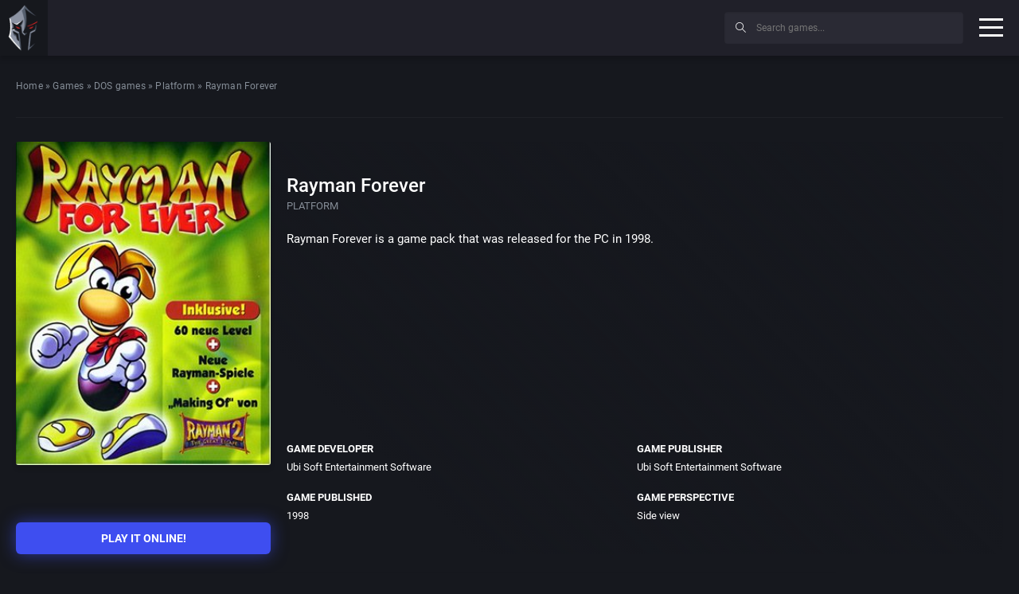

--- FILE ---
content_type: text/html; charset=UTF-8
request_url: https://playclassic.games/games/platform-dos-games-online/play-rayman-forever-online/
body_size: 13084
content:
<!DOCTYPE html><html class="no-js" lang="en-US"><head><meta charset="utf-8"><meta http-equiv="X-UA-Compatible" content="IE=edge" /><meta name="viewport" content="width=device-width, initial-scale=1"><meta name="theme-color" content="#f50c06"><meta name="google-site-verification" content="zC2SDL9tE0NogxZfIOrg4kun0ewS804fN0yLkM2dMRU" /> <script data-cfasync="false">window.ramp = window.ramp || {};
		  window.ramp.que = window.ramp.que || [];</script> <script data-cfasync="false" async src="//cdn.intergient.com/1025230/74865/ramp_config.js"></script> <script data-cfasync="false">window._pwGA4PageviewId = ''.concat(Date.now());
			window.dataLayer = window.dataLayer || [];
			window.gtag = window.gtag || function () {
			  dataLayer.push(arguments);
			};
			gtag('js', new Date());
			gtag('config', 'G-ZQNHJT918D', { 'send_page_view': false });
			gtag(
			  'event',
			  'ramp_js',
			  {
				'send_to': 'G-ZQNHJT918D',
				'pageview_id': window._pwGA4PageviewId
			  }
			);</script> <link rel="shortcut icon" type="image/x-icon" href="https://playclassic.games/wp-content/themes/playclassic/favicon.ico"><meta name='robots' content='index, follow, max-image-preview:large, max-snippet:-1, max-video-preview:-1' /><title>Rayman Forever | Play game online!</title><meta name="description" content="Another collection of 2D Rayman, this one features the original Rayman, the editor (including 24 new levels), and &quot;Rayman by his fans&quot;, which is another 40 of the best fan-created levels as submitted to the Ubisoft Rayman website. Play Rayman Forever online!" /><link rel="canonical" href="https://playclassic.games/games/platform-dos-games-online/play-rayman-forever-online/" /><meta property="og:locale" content="en_US" /><meta property="og:type" content="article" /><meta property="og:title" content="Rayman Forever | Play game online!" /><meta property="og:description" content="Another collection of 2D Rayman, this one features the original Rayman, the editor (including 24 new levels), and &quot;Rayman by his fans&quot;, which is another 40 of the best fan-created levels as submitted to the Ubisoft Rayman website. Play Rayman Forever online!" /><meta property="og:url" content="https://playclassic.games/games/platform-dos-games-online/play-rayman-forever-online/" /><meta property="og:site_name" content="Play CLASSIC games online" /><meta property="article:modified_time" content="2019-04-09T15:14:09+00:00" /><meta name="twitter:card" content="summary_large_image" /> <script type="application/ld+json" class="yoast-schema-graph">{"@context":"https://schema.org","@graph":[{"@type":"WebPage","@id":"https://playclassic.games/games/platform-dos-games-online/play-rayman-forever-online/","url":"https://playclassic.games/games/platform-dos-games-online/play-rayman-forever-online/","name":"Rayman Forever | Play game online!","isPartOf":{"@id":"https://playclassic.games/#website"},"datePublished":"2018-04-18T19:21:01+00:00","dateModified":"2019-04-09T15:14:09+00:00","description":"Another collection of 2D Rayman, this one features the original Rayman, the editor (including 24 new levels), and \"Rayman by his fans\", which is another 40 of the best fan-created levels as submitted to the Ubisoft Rayman website. Play Rayman Forever online!","breadcrumb":{"@id":"https://playclassic.games/games/platform-dos-games-online/play-rayman-forever-online/#breadcrumb"},"inLanguage":"en-US","potentialAction":[{"@type":"ReadAction","target":["https://playclassic.games/games/platform-dos-games-online/play-rayman-forever-online/"]}]},{"@type":"BreadcrumbList","@id":"https://playclassic.games/games/platform-dos-games-online/play-rayman-forever-online/#breadcrumb","itemListElement":[{"@type":"ListItem","position":1,"name":"Home","item":"https://playclassic.games/"},{"@type":"ListItem","position":2,"name":"Games","item":"https://playclassic.games/games/"},{"@type":"ListItem","position":3,"name":"DOS games","item":"https://playclassic.games/games/dos-games/"},{"@type":"ListItem","position":4,"name":"Platform","item":"https://playclassic.games/games/platform-dos-games-online/"},{"@type":"ListItem","position":5,"name":"Rayman Forever"}]},{"@type":"WebSite","@id":"https://playclassic.games/#website","url":"https://playclassic.games/","name":"Play CLASSIC games online","description":"Play CLASSIC game online, in web browser for free!","potentialAction":[{"@type":"SearchAction","target":{"@type":"EntryPoint","urlTemplate":"https://playclassic.games/?s={search_term_string}"},"query-input":"required name=search_term_string"}],"inLanguage":"en-US"}]}</script> <link rel='stylesheet' id='wp-block-library-css' href='https://playclassic.games/wp-includes/css/dist/block-library/style.min.css?ver=6.2.5' type='text/css' media='all' /><link rel='stylesheet' id='classic-theme-styles-css' href='https://playclassic.games/wp-includes/css/classic-themes.min.css?ver=6.2.5' type='text/css' media='all' /><style id='global-styles-inline-css' type='text/css'>body{--wp--preset--color--black: #000000;--wp--preset--color--cyan-bluish-gray: #abb8c3;--wp--preset--color--white: #ffffff;--wp--preset--color--pale-pink: #f78da7;--wp--preset--color--vivid-red: #cf2e2e;--wp--preset--color--luminous-vivid-orange: #ff6900;--wp--preset--color--luminous-vivid-amber: #fcb900;--wp--preset--color--light-green-cyan: #7bdcb5;--wp--preset--color--vivid-green-cyan: #00d084;--wp--preset--color--pale-cyan-blue: #8ed1fc;--wp--preset--color--vivid-cyan-blue: #0693e3;--wp--preset--color--vivid-purple: #9b51e0;--wp--preset--gradient--vivid-cyan-blue-to-vivid-purple: linear-gradient(135deg,rgba(6,147,227,1) 0%,rgb(155,81,224) 100%);--wp--preset--gradient--light-green-cyan-to-vivid-green-cyan: linear-gradient(135deg,rgb(122,220,180) 0%,rgb(0,208,130) 100%);--wp--preset--gradient--luminous-vivid-amber-to-luminous-vivid-orange: linear-gradient(135deg,rgba(252,185,0,1) 0%,rgba(255,105,0,1) 100%);--wp--preset--gradient--luminous-vivid-orange-to-vivid-red: linear-gradient(135deg,rgba(255,105,0,1) 0%,rgb(207,46,46) 100%);--wp--preset--gradient--very-light-gray-to-cyan-bluish-gray: linear-gradient(135deg,rgb(238,238,238) 0%,rgb(169,184,195) 100%);--wp--preset--gradient--cool-to-warm-spectrum: linear-gradient(135deg,rgb(74,234,220) 0%,rgb(151,120,209) 20%,rgb(207,42,186) 40%,rgb(238,44,130) 60%,rgb(251,105,98) 80%,rgb(254,248,76) 100%);--wp--preset--gradient--blush-light-purple: linear-gradient(135deg,rgb(255,206,236) 0%,rgb(152,150,240) 100%);--wp--preset--gradient--blush-bordeaux: linear-gradient(135deg,rgb(254,205,165) 0%,rgb(254,45,45) 50%,rgb(107,0,62) 100%);--wp--preset--gradient--luminous-dusk: linear-gradient(135deg,rgb(255,203,112) 0%,rgb(199,81,192) 50%,rgb(65,88,208) 100%);--wp--preset--gradient--pale-ocean: linear-gradient(135deg,rgb(255,245,203) 0%,rgb(182,227,212) 50%,rgb(51,167,181) 100%);--wp--preset--gradient--electric-grass: linear-gradient(135deg,rgb(202,248,128) 0%,rgb(113,206,126) 100%);--wp--preset--gradient--midnight: linear-gradient(135deg,rgb(2,3,129) 0%,rgb(40,116,252) 100%);--wp--preset--duotone--dark-grayscale: url('#wp-duotone-dark-grayscale');--wp--preset--duotone--grayscale: url('#wp-duotone-grayscale');--wp--preset--duotone--purple-yellow: url('#wp-duotone-purple-yellow');--wp--preset--duotone--blue-red: url('#wp-duotone-blue-red');--wp--preset--duotone--midnight: url('#wp-duotone-midnight');--wp--preset--duotone--magenta-yellow: url('#wp-duotone-magenta-yellow');--wp--preset--duotone--purple-green: url('#wp-duotone-purple-green');--wp--preset--duotone--blue-orange: url('#wp-duotone-blue-orange');--wp--preset--font-size--small: 13px;--wp--preset--font-size--medium: 20px;--wp--preset--font-size--large: 36px;--wp--preset--font-size--x-large: 42px;--wp--preset--spacing--20: 0.44rem;--wp--preset--spacing--30: 0.67rem;--wp--preset--spacing--40: 1rem;--wp--preset--spacing--50: 1.5rem;--wp--preset--spacing--60: 2.25rem;--wp--preset--spacing--70: 3.38rem;--wp--preset--spacing--80: 5.06rem;--wp--preset--shadow--natural: 6px 6px 9px rgba(0, 0, 0, 0.2);--wp--preset--shadow--deep: 12px 12px 50px rgba(0, 0, 0, 0.4);--wp--preset--shadow--sharp: 6px 6px 0px rgba(0, 0, 0, 0.2);--wp--preset--shadow--outlined: 6px 6px 0px -3px rgba(255, 255, 255, 1), 6px 6px rgba(0, 0, 0, 1);--wp--preset--shadow--crisp: 6px 6px 0px rgba(0, 0, 0, 1);}:where(.is-layout-flex){gap: 0.5em;}body .is-layout-flow > .alignleft{float: left;margin-inline-start: 0;margin-inline-end: 2em;}body .is-layout-flow > .alignright{float: right;margin-inline-start: 2em;margin-inline-end: 0;}body .is-layout-flow > .aligncenter{margin-left: auto !important;margin-right: auto !important;}body .is-layout-constrained > .alignleft{float: left;margin-inline-start: 0;margin-inline-end: 2em;}body .is-layout-constrained > .alignright{float: right;margin-inline-start: 2em;margin-inline-end: 0;}body .is-layout-constrained > .aligncenter{margin-left: auto !important;margin-right: auto !important;}body .is-layout-constrained > :where(:not(.alignleft):not(.alignright):not(.alignfull)){max-width: var(--wp--style--global--content-size);margin-left: auto !important;margin-right: auto !important;}body .is-layout-constrained > .alignwide{max-width: var(--wp--style--global--wide-size);}body .is-layout-flex{display: flex;}body .is-layout-flex{flex-wrap: wrap;align-items: center;}body .is-layout-flex > *{margin: 0;}:where(.wp-block-columns.is-layout-flex){gap: 2em;}.has-black-color{color: var(--wp--preset--color--black) !important;}.has-cyan-bluish-gray-color{color: var(--wp--preset--color--cyan-bluish-gray) !important;}.has-white-color{color: var(--wp--preset--color--white) !important;}.has-pale-pink-color{color: var(--wp--preset--color--pale-pink) !important;}.has-vivid-red-color{color: var(--wp--preset--color--vivid-red) !important;}.has-luminous-vivid-orange-color{color: var(--wp--preset--color--luminous-vivid-orange) !important;}.has-luminous-vivid-amber-color{color: var(--wp--preset--color--luminous-vivid-amber) !important;}.has-light-green-cyan-color{color: var(--wp--preset--color--light-green-cyan) !important;}.has-vivid-green-cyan-color{color: var(--wp--preset--color--vivid-green-cyan) !important;}.has-pale-cyan-blue-color{color: var(--wp--preset--color--pale-cyan-blue) !important;}.has-vivid-cyan-blue-color{color: var(--wp--preset--color--vivid-cyan-blue) !important;}.has-vivid-purple-color{color: var(--wp--preset--color--vivid-purple) !important;}.has-black-background-color{background-color: var(--wp--preset--color--black) !important;}.has-cyan-bluish-gray-background-color{background-color: var(--wp--preset--color--cyan-bluish-gray) !important;}.has-white-background-color{background-color: var(--wp--preset--color--white) !important;}.has-pale-pink-background-color{background-color: var(--wp--preset--color--pale-pink) !important;}.has-vivid-red-background-color{background-color: var(--wp--preset--color--vivid-red) !important;}.has-luminous-vivid-orange-background-color{background-color: var(--wp--preset--color--luminous-vivid-orange) !important;}.has-luminous-vivid-amber-background-color{background-color: var(--wp--preset--color--luminous-vivid-amber) !important;}.has-light-green-cyan-background-color{background-color: var(--wp--preset--color--light-green-cyan) !important;}.has-vivid-green-cyan-background-color{background-color: var(--wp--preset--color--vivid-green-cyan) !important;}.has-pale-cyan-blue-background-color{background-color: var(--wp--preset--color--pale-cyan-blue) !important;}.has-vivid-cyan-blue-background-color{background-color: var(--wp--preset--color--vivid-cyan-blue) !important;}.has-vivid-purple-background-color{background-color: var(--wp--preset--color--vivid-purple) !important;}.has-black-border-color{border-color: var(--wp--preset--color--black) !important;}.has-cyan-bluish-gray-border-color{border-color: var(--wp--preset--color--cyan-bluish-gray) !important;}.has-white-border-color{border-color: var(--wp--preset--color--white) !important;}.has-pale-pink-border-color{border-color: var(--wp--preset--color--pale-pink) !important;}.has-vivid-red-border-color{border-color: var(--wp--preset--color--vivid-red) !important;}.has-luminous-vivid-orange-border-color{border-color: var(--wp--preset--color--luminous-vivid-orange) !important;}.has-luminous-vivid-amber-border-color{border-color: var(--wp--preset--color--luminous-vivid-amber) !important;}.has-light-green-cyan-border-color{border-color: var(--wp--preset--color--light-green-cyan) !important;}.has-vivid-green-cyan-border-color{border-color: var(--wp--preset--color--vivid-green-cyan) !important;}.has-pale-cyan-blue-border-color{border-color: var(--wp--preset--color--pale-cyan-blue) !important;}.has-vivid-cyan-blue-border-color{border-color: var(--wp--preset--color--vivid-cyan-blue) !important;}.has-vivid-purple-border-color{border-color: var(--wp--preset--color--vivid-purple) !important;}.has-vivid-cyan-blue-to-vivid-purple-gradient-background{background: var(--wp--preset--gradient--vivid-cyan-blue-to-vivid-purple) !important;}.has-light-green-cyan-to-vivid-green-cyan-gradient-background{background: var(--wp--preset--gradient--light-green-cyan-to-vivid-green-cyan) !important;}.has-luminous-vivid-amber-to-luminous-vivid-orange-gradient-background{background: var(--wp--preset--gradient--luminous-vivid-amber-to-luminous-vivid-orange) !important;}.has-luminous-vivid-orange-to-vivid-red-gradient-background{background: var(--wp--preset--gradient--luminous-vivid-orange-to-vivid-red) !important;}.has-very-light-gray-to-cyan-bluish-gray-gradient-background{background: var(--wp--preset--gradient--very-light-gray-to-cyan-bluish-gray) !important;}.has-cool-to-warm-spectrum-gradient-background{background: var(--wp--preset--gradient--cool-to-warm-spectrum) !important;}.has-blush-light-purple-gradient-background{background: var(--wp--preset--gradient--blush-light-purple) !important;}.has-blush-bordeaux-gradient-background{background: var(--wp--preset--gradient--blush-bordeaux) !important;}.has-luminous-dusk-gradient-background{background: var(--wp--preset--gradient--luminous-dusk) !important;}.has-pale-ocean-gradient-background{background: var(--wp--preset--gradient--pale-ocean) !important;}.has-electric-grass-gradient-background{background: var(--wp--preset--gradient--electric-grass) !important;}.has-midnight-gradient-background{background: var(--wp--preset--gradient--midnight) !important;}.has-small-font-size{font-size: var(--wp--preset--font-size--small) !important;}.has-medium-font-size{font-size: var(--wp--preset--font-size--medium) !important;}.has-large-font-size{font-size: var(--wp--preset--font-size--large) !important;}.has-x-large-font-size{font-size: var(--wp--preset--font-size--x-large) !important;}
.wp-block-navigation a:where(:not(.wp-element-button)){color: inherit;}
:where(.wp-block-columns.is-layout-flex){gap: 2em;}
.wp-block-pullquote{font-size: 1.5em;line-height: 1.6;}</style><link rel='stylesheet' id='contact-form-7-css' href='https://playclassic.games/wp-content/cache/autoptimize/css/autoptimize_single_0e4a098f3f6e3faede64db8b9da80ba2.css?ver=5.8' type='text/css' media='all' /><link rel='stylesheet' id='bootstrap-css' href='https://playclassic.games/wp-content/themes/playclassic/assets/css/vendor/bootstrap.min.css' type='text/css' media='all' /><link rel='stylesheet' id='easy-autocomplete-css' href='https://playclassic.games/wp-content/cache/autoptimize/css/autoptimize_single_a7b07997fb00b87a8a27d6b1ae1ceb53.css' type='text/css' media='all' /><link rel='stylesheet' id='fancybox-css' href='https://playclassic.games/wp-content/cache/autoptimize/css/autoptimize_single_2db5bb8f6d11f104106a2630cd12da09.css' type='text/css' media='all' /><link rel='stylesheet' id='jssocials-css' href='https://playclassic.games/wp-content/cache/autoptimize/css/autoptimize_single_03a45d066ebf7c2f542c160ff0d6e84e.css' type='text/css' media='all' /><link rel='stylesheet' id='socials-theme-css' href='https://playclassic.games/wp-content/cache/autoptimize/css/autoptimize_single_c29ab792c0546a68129df2cd3b3b7c4a.css' type='text/css' media='all' /><link rel='stylesheet' id='nice-select-css' href='https://playclassic.games/wp-content/cache/autoptimize/css/autoptimize_single_e8e80399bec1165c9a3e52093fb49214.css' type='text/css' media='all' /><link rel='stylesheet' id='simplebar-css' href='https://playclassic.games/wp-content/cache/autoptimize/css/autoptimize_single_034c9b7168518e68c50242affc599ce2.css' type='text/css' media='all' /><link rel='stylesheet' id='swiper-css' href='https://playclassic.games/wp-content/cache/autoptimize/css/autoptimize_single_1851f33dc9691c0e3add75ed375d01d2.css' type='text/css' media='all' /><link rel='stylesheet' id='main-css' href='https://playclassic.games/wp-content/themes/playclassic/assets/css/main.min.css' type='text/css' media='all' /> <script type='text/javascript' src='https://playclassic.games/wp-content/themes/playclassic/assets/js/vendor/jquery-3.3.1.min.js?v=19' id='jquery2-js'></script> <script type='text/javascript' src='https://playclassic.games/wp-content/plugins/contact-form-7/includes/js/index.js?ver=5.8' id='contact-form-from-plugin-js'></script> <script type='text/javascript' src='https://playclassic.games/wp-content/themes/playclassic/assets/js/lozad.min.js?v=19' id='lozad-js'></script> <script type='text/javascript' src='https://playclassic.games/wp-content/themes/playclassic/assets/js/vendor/modernizr-2.8.3.min.js?v=19' id='modernizr-js'></script> <link rel="https://api.w.org/" href="https://playclassic.games/wp-json/" /><link rel="alternate" type="application/json" href="https://playclassic.games/wp-json/wp/v2/games/4551" /><link rel="EditURI" type="application/rsd+xml" title="RSD" href="https://playclassic.games/xmlrpc.php?rsd" /><link rel="wlwmanifest" type="application/wlwmanifest+xml" href="https://playclassic.games/wp-includes/wlwmanifest.xml" /><meta name="generator" content="WordPress 6.2.5" /><link rel='shortlink' href='https://playclassic.games/?p=4551' /><link rel="alternate" type="application/json+oembed" href="https://playclassic.games/wp-json/oembed/1.0/embed?url=https%3A%2F%2Fplayclassic.games%2Fgames%2Fplatform-dos-games-online%2Fplay-rayman-forever-online%2F" /><link rel="alternate" type="text/xml+oembed" href="https://playclassic.games/wp-json/oembed/1.0/embed?url=https%3A%2F%2Fplayclassic.games%2Fgames%2Fplatform-dos-games-online%2Fplay-rayman-forever-online%2F&#038;format=xml" /><style id="wpforms-css-vars-root">:root {
					--wpforms-field-border-radius: 3px;
--wpforms-field-background-color: #ffffff;
--wpforms-field-border-color: rgba( 0, 0, 0, 0.25 );
--wpforms-field-text-color: rgba( 0, 0, 0, 0.7 );
--wpforms-label-color: rgba( 0, 0, 0, 0.85 );
--wpforms-label-sublabel-color: rgba( 0, 0, 0, 0.55 );
--wpforms-label-error-color: #d63637;
--wpforms-button-border-radius: 3px;
--wpforms-button-background-color: #066aab;
--wpforms-button-text-color: #ffffff;
--wpforms-field-size-input-height: 43px;
--wpforms-field-size-input-spacing: 15px;
--wpforms-field-size-font-size: 16px;
--wpforms-field-size-line-height: 19px;
--wpforms-field-size-padding-h: 14px;
--wpforms-field-size-checkbox-size: 16px;
--wpforms-field-size-sublabel-spacing: 5px;
--wpforms-field-size-icon-size: 1;
--wpforms-label-size-font-size: 16px;
--wpforms-label-size-line-height: 19px;
--wpforms-label-size-sublabel-font-size: 14px;
--wpforms-label-size-sublabel-line-height: 17px;
--wpforms-button-size-font-size: 17px;
--wpforms-button-size-height: 41px;
--wpforms-button-size-padding-h: 15px;
--wpforms-button-size-margin-top: 10px;

				}</style><meta name="twitter:image" content="https://playclassic.games/wp-content/uploads/2019/04/Rayman-Forever.jpg" /><meta property="og:image" content="https://playclassic.games/wp-content/uploads/2019/04/Rayman-Forever.jpg" /> <script>document.addEventListener("DOMContentLoaded", function() {
                const observer = lozad('.lazy', {
                    loaded: function(el) {
                      el.onload = function() {
                        el.classList.add('lozad--loaded');
                      };
                    }
                });
                observer.observe();
            });</script>  <script async src="https://www.googletagmanager.com/gtag/js?id=UA-107076853-1"></script> <script>window.dataLayer = window.dataLayer || [];
  function gtag(){dataLayer.push(arguments);}
  gtag('js', new Date());

  gtag('config', 'UA-107076853-1');</script> </head><body class="games-template-default single single-games postid-4551"><header id="header" class="-shadow"><div id="site-logo" class="_part"> <a href="https://playclassic.games" target="_self" title="Play CLASSIC games online"> <img src="https://playclassic.games/wp-content/uploads/2019/02/spartan.png" title="Play Classic games online" alt="Play Classic games online"> </a></div><div id="site-nav" class="_part"><nav class="menu-hlavne-menu-container"><ul id="menu-hlavne-menu" class=""><li id="menu-item-8702" class="menu-item menu-item-type-custom menu-item-object-custom menu-item-8702"><a href="https://playclassic.games/games/">All games</a></li><li id="menu-item-8240" class="menu-item menu-item-type-post_type menu-item-object-page menu-item-8240"><a href="https://playclassic.games/play-dos-games-online/">DOS games</a></li><li id="menu-item-8743" class="menu-item menu-item-type-post_type menu-item-object-page menu-item-8743"><a href="https://playclassic.games/play-classic-console-games-online/">CONSOLE games</a></li><li id="menu-item-8241" class="menu-item menu-item-type-post_type menu-item-object-page menu-item-8241"><a href="https://playclassic.games/the-best-dos-games/">The Best DOS Games</a></li><li id="menu-item-1470" class="menu-item menu-item-type-custom menu-item-object-custom menu-item-has-children menu-item-1470"><a href="#">Top 100 classic games</a><ul class="sub-menu"><li id="menu-item-10695" class="menu-item menu-item-type-post_type menu-item-object-page menu-item-10695"><a href="https://playclassic.games/top-100-atari-2600-games/">Top 100 Atari 2600 games</a></li><li id="menu-item-8180" class="menu-item menu-item-type-post_type menu-item-object-page menu-item-8180"><a href="https://playclassic.games/top-100-dos-games/">Top 100 DOS games</a></li><li id="menu-item-8179" class="menu-item menu-item-type-post_type menu-item-object-page menu-item-8179"><a href="https://playclassic.games/top-100-genesis-games/">Top 100 Genesis games</a></li><li id="menu-item-8178" class="menu-item menu-item-type-post_type menu-item-object-page menu-item-8178"><a href="https://playclassic.games/top-100-snes-games/">Top 100 SNES games</a></li><li id="menu-item-10001" class="menu-item menu-item-type-post_type menu-item-object-page menu-item-10001"><a href="https://playclassic.games/top-100-nes-games/">Top 100 NES games</a></li><li id="menu-item-10131" class="menu-item menu-item-type-post_type menu-item-object-page menu-item-10131"><a href="https://playclassic.games/top-100-windows-games/">Top 100 WINDOWS games</a></li><li id="menu-item-10318" class="menu-item menu-item-type-post_type menu-item-object-page menu-item-10318"><a href="https://playclassic.games/top-100-game-boy-games/">Top 100 Game Boy games</a></li></ul></li><li id="menu-item-8218" class="menu-item menu-item-type-custom menu-item-object-custom menu-item-has-children menu-item-8218"><a href="#">Filters</a><ul class="sub-menu"><li id="menu-item-8220" class="menu-item menu-item-type-post_type menu-item-object-page menu-item-8220"><a href="https://playclassic.games/list-of-all-dos-games-online-sorted-by-developer/">All DOS games sorted by developer</a></li><li id="menu-item-8221" class="menu-item menu-item-type-post_type menu-item-object-page menu-item-8221"><a href="https://playclassic.games/list-of-all-dos-games-online-sorted-by-publisher/">All DOS games sorted by publisher</a></li><li id="menu-item-8222" class="menu-item menu-item-type-post_type menu-item-object-page menu-item-8222"><a href="https://playclassic.games/list-of-all-dos-games-online-sorted-by-perspective/">All DOS games sorted by perspective</a></li><li id="menu-item-8219" class="menu-item menu-item-type-post_type menu-item-object-page menu-item-8219"><a href="https://playclassic.games/list-of-all-dos-games-online-sorted-by-theme/">All DOS games sorted by theme</a></li><li id="menu-item-8587" class="menu-item menu-item-type-post_type menu-item-object-page menu-item-8587"><a href="https://playclassic.games/list-of-all-dos-games-online-sorted-by-year/">All DOS games sorted by year</a></li></ul></li></ul></nav></div><div class="_part" id="header-ad"><div class="adholder"> <script async src="https://pagead2.googlesyndication.com/pagead/js/adsbygoogle.js"></script>  <ins class="adsbygoogle"
 style="display:inline-block;width:320px;height:50px"
 data-ad-client="ca-pub-7309907087333040"
 data-ad-slot="5909136998"></ins> <script>(adsbygoogle = window.adsbygoogle || []).push({});</script> </div></div><div id="site-search" class="_part"><form action="/" method="get"> <button type="submit"><i class="icon-magnifier icons"></i></button><div class="easy-autocomplete game" style="width: 300px;"> <input type="text" name="s" placeholder="Search games..." id="gamesearch" value=""><div class="easy-autocomplete-container" id="eac-container-gamesearch"><ul></ul></div></div></form></div> <button class="hamburger hamburger--spin" type="button"> <span class="hamburger-box"> <span class="hamburger-inner"></span> </span> </button></header><div id="site_wrapper"><aside id="aside" class="-shadow" data-simplebar><div class="inner"><div class="topmenu"><nav class="menu-left-menu-mobile-container"><ul id="menu-left-menu-mobile" class=""><li id="menu-item-8772" class="menu-item menu-item-type-custom menu-item-object-custom menu-item-8772"><a href="https://playclassic.games/games/">All games</a></li><li id="menu-item-10700" class="menu-item menu-item-type-post_type menu-item-object-page menu-item-10700"><a href="https://playclassic.games/play-dos-games-online/">MS-DOS games</a></li><li id="menu-item-8773" class="menu-item menu-item-type-custom menu-item-object-custom menu-item-has-children menu-item-8773"><a href="#">Top 100 classic games</a><ul class="sub-menu"><li id="menu-item-10696" class="menu-item menu-item-type-post_type menu-item-object-page menu-item-10696"><a href="https://playclassic.games/top-100-atari-2600-games/">Top 100 Atari 2600 games</a></li><li id="menu-item-8774" class="menu-item menu-item-type-post_type menu-item-object-page menu-item-8774"><a href="https://playclassic.games/top-100-dos-games/">Top 100 DOS games</a></li><li id="menu-item-10697" class="menu-item menu-item-type-post_type menu-item-object-page menu-item-10697"><a href="https://playclassic.games/top-100-game-boy-games/">Top 100 Game Boy games</a></li><li id="menu-item-8775" class="menu-item menu-item-type-post_type menu-item-object-page menu-item-8775"><a href="https://playclassic.games/top-100-genesis-games/">Top 100 Genesis games</a></li><li id="menu-item-10699" class="menu-item menu-item-type-post_type menu-item-object-page menu-item-10699"><a href="https://playclassic.games/top-100-nes-games/">Top 100 NES games</a></li><li id="menu-item-8776" class="menu-item menu-item-type-post_type menu-item-object-page menu-item-8776"><a href="https://playclassic.games/top-100-snes-games/">Top 100 SNES games</a></li><li id="menu-item-10698" class="menu-item menu-item-type-post_type menu-item-object-page menu-item-10698"><a href="https://playclassic.games/top-100-windows-games/">Top 100 WINDOWS games</a></li></ul></li><li id="menu-item-8780" class="menu-item menu-item-type-custom menu-item-object-custom menu-item-has-children menu-item-8780"><a href="#">Filters</a><ul class="sub-menu"><li id="menu-item-8782" class="menu-item menu-item-type-post_type menu-item-object-page menu-item-8782"><a href="https://playclassic.games/list-of-all-dos-games-online-sorted-by-developer/">All CLASSIC games sorted by developer</a></li><li id="menu-item-8784" class="menu-item menu-item-type-post_type menu-item-object-page menu-item-8784"><a href="https://playclassic.games/list-of-all-dos-games-online-sorted-by-publisher/">All CLASSIC games sorted by publisher</a></li><li id="menu-item-8783" class="menu-item menu-item-type-post_type menu-item-object-page menu-item-8783"><a href="https://playclassic.games/list-of-all-dos-games-online-sorted-by-perspective/">All CLASSIC games sorted by perspective</a></li><li id="menu-item-8781" class="menu-item menu-item-type-post_type menu-item-object-page menu-item-8781"><a href="https://playclassic.games/list-of-all-dos-games-online-sorted-by-year/">All CLASSIC games sorted by year</a></li><li id="menu-item-8785" class="menu-item menu-item-type-post_type menu-item-object-page menu-item-8785"><a href="https://playclassic.games/list-of-all-dos-games-online-sorted-by-theme/">All CLASSIC games sorted by theme</a></li></ul></li></ul></nav></div><nav><ul id="menu-menu-left" class=""><li id="menu-item-10565" class="new_label menu-item menu-item-type-custom menu-item-object-custom menu-item-10565"><a target="_blank" rel="noopener" href="https://freebie.games/">New website</a></li><li id="menu-item-10659" class="menu-item menu-item-type-taxonomy menu-item-object-game_types menu-item-has-children menu-item-10659"><a href="https://playclassic.games/games/atari-2600-games/">Atari 2600 games</a><ul class="sub-menu"><li id="menu-item-10725" class="menu-item menu-item-type-taxonomy menu-item-object-game_types menu-item-10725"><a href="https://playclassic.games/games/action-atari-2600-games-online/">Action</a></li><li id="menu-item-10688" class="menu-item menu-item-type-taxonomy menu-item-object-game_types menu-item-10688"><a href="https://playclassic.games/games/action-adventure-atari-2600-games-online/">Action-adventure</a></li><li id="menu-item-10660" class="menu-item menu-item-type-taxonomy menu-item-object-game_types menu-item-10660"><a href="https://playclassic.games/games/arcade-atari-2600-games-online/">Arcade</a></li><li id="menu-item-10692" class="menu-item menu-item-type-taxonomy menu-item-object-game_types menu-item-10692"><a href="https://playclassic.games/games/platform-atari-2600-games-online/">Platform</a></li><li id="menu-item-10726" class="menu-item menu-item-type-taxonomy menu-item-object-game_types menu-item-10726"><a href="https://playclassic.games/games/racing-driving-atari-2600-games-online/">Racing / Driving</a></li><li id="menu-item-10727" class="menu-item menu-item-type-taxonomy menu-item-object-game_types menu-item-10727"><a href="https://playclassic.games/games/scrolling-shooter-atari-2600-games-online/">Scrolling shooter</a></li><li id="menu-item-10747" class="menu-item menu-item-type-taxonomy menu-item-object-game_types menu-item-10747"><a href="https://playclassic.games/games/sport-atari-2600-games-online/">Sport</a></li><li id="menu-item-10661" class="menu-item menu-item-type-custom menu-item-object-custom menu-item-10661"><a href="https://playclassic.games/games/atari-2600-games/">All Atari 2600 games</a></li></ul></li><li id="menu-item-10760" class="menu-item menu-item-type-taxonomy menu-item-object-game_types menu-item-10760"><a href="https://playclassic.games/games/browser-games/">Browser games</a></li><li id="menu-item-1401" class="menu-item menu-item-type-taxonomy menu-item-object-game_types menu-item-has-children menu-item-1401"><a href="https://playclassic.games/games/dos-games/">MS-DOS games</a><ul class="sub-menu"><li id="menu-item-1402" class="menu-item menu-item-type-taxonomy menu-item-object-game_types menu-item-1402"><a href="https://playclassic.games/games/4x-dos-games-online/">4X</a></li><li id="menu-item-1403" class="menu-item menu-item-type-taxonomy menu-item-object-game_types menu-item-1403"><a href="https://playclassic.games/games/action-dos-games-online/">Action</a></li><li id="menu-item-1404" class="menu-item menu-item-type-taxonomy menu-item-object-game_types menu-item-1404"><a href="https://playclassic.games/games/action-role-playing-dos-games-online/">Action role-playing</a></li><li id="menu-item-1405" class="menu-item menu-item-type-taxonomy menu-item-object-game_types menu-item-1405"><a href="https://playclassic.games/games/action-adventure-dos-games-online/">Action-adventure</a></li><li id="menu-item-1406" class="menu-item menu-item-type-taxonomy menu-item-object-game_types menu-item-1406"><a href="https://playclassic.games/games/adventure-dos-games-online/">Adventure</a></li><li id="menu-item-1407" class="menu-item menu-item-type-taxonomy menu-item-object-game_types menu-item-1407"><a href="https://playclassic.games/games/arcade-dos-games-online/">Arcade</a></li><li id="menu-item-1408" class="menu-item menu-item-type-taxonomy menu-item-object-game_types menu-item-1408"><a href="https://playclassic.games/games/beat-em-up-dos-games-online/">Beat &#8217;em up</a></li><li id="menu-item-1409" class="menu-item menu-item-type-taxonomy menu-item-object-game_types menu-item-1409"><a href="https://playclassic.games/games/business-simulation-dos-games-online/">Business simulation</a></li><li id="menu-item-1410" class="menu-item menu-item-type-taxonomy menu-item-object-game_types menu-item-1410"><a href="https://playclassic.games/games/chess-dos-games-online/">Chess</a></li><li id="menu-item-1411" class="menu-item menu-item-type-taxonomy menu-item-object-game_types menu-item-1411"><a href="https://playclassic.games/games/city-building-dos-games-online/">City-building</a></li><li id="menu-item-1412" class="menu-item menu-item-type-taxonomy menu-item-object-game_types menu-item-1412"><a href="https://playclassic.games/games/combat-flight-simulator-dos-games-online/">Combat flight simulator</a></li><li id="menu-item-1413" class="menu-item menu-item-type-taxonomy menu-item-object-game_types menu-item-1413"><a href="https://playclassic.games/games/educational-dos-games-online/">Educational</a></li><li id="menu-item-1414" class="menu-item menu-item-type-taxonomy menu-item-object-game_types menu-item-1414"><a href="https://playclassic.games/games/fighting-dos-games-online/">Fighting</a></li><li id="menu-item-1415" class="menu-item menu-item-type-taxonomy menu-item-object-game_types menu-item-1415"><a href="https://playclassic.games/games/first-person-shooter-dos-games-online/">First-person shooter</a></li><li id="menu-item-1416" class="menu-item menu-item-type-taxonomy menu-item-object-game_types menu-item-1416"><a href="https://playclassic.games/games/hack-and-slash-dos-games-online/">Hack and slash</a></li><li id="menu-item-1417" class="menu-item menu-item-type-taxonomy menu-item-object-game_types menu-item-1417"><a href="https://playclassic.games/games/motorbike-dos-games-online/">Motorbike</a></li><li id="menu-item-1418" class="menu-item menu-item-type-taxonomy menu-item-object-game_types menu-item-1418"><a href="https://playclassic.games/games/pinball-dos-games-online/">Pinball</a></li><li id="menu-item-1419" class="menu-item menu-item-type-taxonomy menu-item-object-game_types menu-item-1419"><a href="https://playclassic.games/games/platform-dos-games-online/">Platform</a></li><li id="menu-item-1420" class="menu-item menu-item-type-taxonomy menu-item-object-game_types menu-item-1420"><a href="https://playclassic.games/games/point-n-click-adventure-dos-games-online/">Point &#8216;n Click Adventure</a></li><li id="menu-item-1421" class="menu-item menu-item-type-taxonomy menu-item-object-game_types menu-item-1421"><a href="https://playclassic.games/games/poker-dos-games-online/">Poker</a></li><li id="menu-item-1422" class="menu-item menu-item-type-taxonomy menu-item-object-game_types menu-item-1422"><a href="https://playclassic.games/games/puzzle-solving-dos-games-online/">Puzzle-solving</a></li><li id="menu-item-1423" class="menu-item menu-item-type-taxonomy menu-item-object-game_types menu-item-1423"><a href="https://playclassic.games/games/racing-driving-dos-games-online/">Racing / Driving</a></li><li id="menu-item-1424" class="menu-item menu-item-type-taxonomy menu-item-object-game_types menu-item-1424"><a href="https://playclassic.games/games/real-time-strategy-dos-games-online/">Real-time strategy</a></li><li id="menu-item-1425" class="menu-item menu-item-type-taxonomy menu-item-object-game_types menu-item-1425"><a href="https://playclassic.games/games/real-time-tactics-dos-games-online/">Real-time tactics</a></li><li id="menu-item-1426" class="menu-item menu-item-type-taxonomy menu-item-object-game_types menu-item-1426"><a href="https://playclassic.games/games/role-playing-dos-games-online/">Role-playing</a></li><li id="menu-item-1427" class="menu-item menu-item-type-taxonomy menu-item-object-game_types menu-item-1427"><a href="https://playclassic.games/games/run-and-gun-dos-games-online/">Run and gun</a></li><li id="menu-item-1428" class="menu-item menu-item-type-taxonomy menu-item-object-game_types menu-item-1428"><a href="https://playclassic.games/games/scrolling-shooter-dos-games-online/">Scrolling shooter</a></li><li id="menu-item-1429" class="menu-item menu-item-type-taxonomy menu-item-object-game_types menu-item-1429"><a href="https://playclassic.games/games/shoot-em-up-dos-games-online/">Shoot &#8217;em up</a></li><li id="menu-item-1430" class="menu-item menu-item-type-taxonomy menu-item-object-game_types menu-item-1430"><a href="https://playclassic.games/games/sim-racing-dos-games-online/">Sim racing</a></li><li id="menu-item-1431" class="menu-item menu-item-type-taxonomy menu-item-object-game_types menu-item-1431"><a href="https://playclassic.games/games/simulation-dos-games-online/">Simulation</a></li><li id="menu-item-1454" class="menu-item menu-item-type-taxonomy menu-item-object-game_types menu-item-1454"><a href="https://playclassic.games/games/space-simulation-dos-games-online/">Space simulation</a></li><li id="menu-item-1455" class="menu-item menu-item-type-taxonomy menu-item-object-game_types menu-item-1455"><a href="https://playclassic.games/games/sport-dos-games-online/">Sport</a></li><li id="menu-item-1456" class="menu-item menu-item-type-taxonomy menu-item-object-game_types menu-item-1456"><a href="https://playclassic.games/games/strategy-dos-games-online/">Strategy</a></li><li id="menu-item-1457" class="menu-item menu-item-type-taxonomy menu-item-object-game_types menu-item-1457"><a href="https://playclassic.games/games/survival-horror-dos-games-online/">Survival horror</a></li><li id="menu-item-1458" class="menu-item menu-item-type-taxonomy menu-item-object-game_types menu-item-1458"><a href="https://playclassic.games/games/turn-based-strategy-dos-games-online/">Turn-based strategy</a></li><li id="menu-item-1459" class="menu-item menu-item-type-taxonomy menu-item-object-game_types menu-item-1459"><a href="https://playclassic.games/games/turn-based-tactics-dos-games-online/">Turn-based tactics</a></li><li id="menu-item-8246" class="menu-item menu-item-type-custom menu-item-object-custom menu-item-8246"><a href="https://playclassic.games/games/dos-games/">All DOS games</a></li></ul></li><li id="menu-item-8706" class="menu-item menu-item-type-taxonomy menu-item-object-game_types menu-item-8706"><a href="https://playclassic.games/games/windows-games/">WINDOWS games</a></li><li id="menu-item-1432" class="menu-item menu-item-type-taxonomy menu-item-object-game_types menu-item-has-children menu-item-1432"><a href="https://playclassic.games/games/sega-genesis-games/">Genesis games</a><ul class="sub-menu"><li id="menu-item-1433" class="menu-item menu-item-type-taxonomy menu-item-object-game_types menu-item-1433"><a href="https://playclassic.games/games/beat-em-up-genesis-games-online/">Beat &#8217;em up</a></li><li id="menu-item-8983" class="menu-item menu-item-type-taxonomy menu-item-object-game_types menu-item-8983"><a href="https://playclassic.games/games/fighting-genesis-games-online/">Fighting</a></li><li id="menu-item-1434" class="menu-item menu-item-type-taxonomy menu-item-object-game_types menu-item-1434"><a href="https://playclassic.games/games/hack-and-slash-genesis-games-online/">Hack and slash</a></li><li id="menu-item-1435" class="menu-item menu-item-type-taxonomy menu-item-object-game_types menu-item-1435"><a href="https://playclassic.games/games/jump-and-run-genesis-games-online/">Jump and Run</a></li><li id="menu-item-1436" class="menu-item menu-item-type-taxonomy menu-item-object-game_types menu-item-1436"><a href="https://playclassic.games/games/platform-genesis-games-online/">Platform</a></li><li id="menu-item-1437" class="menu-item menu-item-type-taxonomy menu-item-object-game_types menu-item-1437"><a href="https://playclassic.games/games/racing-driving-genesis-games-online/">Racing / Driving</a></li><li id="menu-item-1438" class="menu-item menu-item-type-taxonomy menu-item-object-game_types menu-item-1438"><a href="https://playclassic.games/games/real-time-strategy-genesis-games-online/">Real-time strategy</a></li><li id="menu-item-1439" class="menu-item menu-item-type-taxonomy menu-item-object-game_types menu-item-1439"><a href="https://playclassic.games/games/role-playing-rpg-genesis-games-online/">Role-Playing (RPG)</a></li><li id="menu-item-1440" class="menu-item menu-item-type-taxonomy menu-item-object-game_types menu-item-1440"><a href="https://playclassic.games/games/run-and-gun-genesis-games-online/">Run and gun</a></li><li id="menu-item-1441" class="menu-item menu-item-type-taxonomy menu-item-object-game_types menu-item-1441"><a href="https://playclassic.games/games/scrolling-shooter-genesis-games-online/">Scrolling shooter</a></li><li id="menu-item-1442" class="menu-item menu-item-type-taxonomy menu-item-object-game_types menu-item-1442"><a href="https://playclassic.games/games/shoot-em-up-genesis-games-online/">Shoot ’em up</a></li><li id="menu-item-1460" class="menu-item menu-item-type-taxonomy menu-item-object-game_types menu-item-1460"><a href="https://playclassic.games/games/sport-genesis-games-online/">Sport</a></li><li id="menu-item-1461" class="menu-item menu-item-type-taxonomy menu-item-object-game_types menu-item-1461"><a href="https://playclassic.games/games/strategy-genesis-games-online/">Strategy</a></li><li id="menu-item-8247" class="menu-item menu-item-type-custom menu-item-object-custom menu-item-8247"><a href="https://playclassic.games/games/sega-genesis-games/">All Sega Genesis games</a></li></ul></li><li id="menu-item-9173" class="menu-item menu-item-type-taxonomy menu-item-object-game_types menu-item-has-children menu-item-9173"><a href="https://playclassic.games/games/nes-games/">NES games</a><ul class="sub-menu"><li id="menu-item-9174" class="menu-item menu-item-type-taxonomy menu-item-object-game_types menu-item-9174"><a href="https://playclassic.games/games/action-nes-games-online/">Action</a></li><li id="menu-item-9175" class="menu-item menu-item-type-taxonomy menu-item-object-game_types menu-item-9175"><a href="https://playclassic.games/games/beat-em-up-nes-games-online/">Beat &#8217;em up</a></li><li id="menu-item-9176" class="menu-item menu-item-type-taxonomy menu-item-object-game_types menu-item-9176"><a href="https://playclassic.games/games/jump-and-run-nes-games-online/">Jump and Run</a></li><li id="menu-item-9177" class="menu-item menu-item-type-taxonomy menu-item-object-game_types menu-item-9177"><a href="https://playclassic.games/games/platform-nes-games-online/">Platform</a></li><li id="menu-item-9178" class="menu-item menu-item-type-taxonomy menu-item-object-game_types menu-item-9178"><a href="https://playclassic.games/games/racing-driving-nes-games-online/">Racing / Driving</a></li><li id="menu-item-9179" class="menu-item menu-item-type-taxonomy menu-item-object-game_types menu-item-9179"><a href="https://playclassic.games/games/role-playing-nes-games-online/">Role-playing</a></li><li id="menu-item-9180" class="menu-item menu-item-type-taxonomy menu-item-object-game_types menu-item-9180"><a href="https://playclassic.games/games/sport-nes-games-online/">Sport</a></li><li id="menu-item-9181" class="menu-item menu-item-type-custom menu-item-object-custom menu-item-9181"><a href="https://playclassic.games/games/nes-games/">All NES games</a></li></ul></li><li id="menu-item-1451" class="menu-item menu-item-type-taxonomy menu-item-object-game_types menu-item-has-children menu-item-1451"><a href="https://playclassic.games/games/snes-games/">SNES games</a><ul class="sub-menu"><li id="menu-item-1443" class="menu-item menu-item-type-taxonomy menu-item-object-game_types menu-item-1443"><a href="https://playclassic.games/games/action-snes-games-online/">Action</a></li><li id="menu-item-1444" class="menu-item menu-item-type-taxonomy menu-item-object-game_types menu-item-1444"><a href="https://playclassic.games/games/fighting-snes-games-online/">Fighting</a></li><li id="menu-item-1445" class="menu-item menu-item-type-taxonomy menu-item-object-game_types menu-item-1445"><a href="https://playclassic.games/games/jump-and-run-snes-games-online/">Jump and Run</a></li><li id="menu-item-1446" class="menu-item menu-item-type-taxonomy menu-item-object-game_types menu-item-1446"><a href="https://playclassic.games/games/platform-snes-games-online/">Platform</a></li><li id="menu-item-1447" class="menu-item menu-item-type-taxonomy menu-item-object-game_types menu-item-1447"><a href="https://playclassic.games/games/puzzle-solving-snes-games-online/">Puzzle-solving</a></li><li id="menu-item-1448" class="menu-item menu-item-type-taxonomy menu-item-object-game_types menu-item-1448"><a href="https://playclassic.games/games/racing-driving-snes-games-online/">Racing / Driving</a></li><li id="menu-item-1449" class="menu-item menu-item-type-taxonomy menu-item-object-game_types menu-item-1449"><a href="https://playclassic.games/games/role-playing-rpg-snes-games-online/">Role-Playing (RPG)</a></li><li id="menu-item-1450" class="menu-item menu-item-type-taxonomy menu-item-object-game_types menu-item-1450"><a href="https://playclassic.games/games/run-and-gun-snes-games-online/">Run and gun</a></li><li id="menu-item-1452" class="menu-item menu-item-type-taxonomy menu-item-object-game_types menu-item-1452"><a href="https://playclassic.games/games/simulation-snes-games-online/">Simulation</a></li><li id="menu-item-1453" class="menu-item menu-item-type-taxonomy menu-item-object-game_types menu-item-1453"><a href="https://playclassic.games/games/sport-snes-games-online/">Sport</a></li><li id="menu-item-8248" class="menu-item menu-item-type-custom menu-item-object-custom menu-item-8248"><a href="https://playclassic.games/games/snes-games/">All SNES games</a></li></ul></li><li id="menu-item-9994" class="menu-item menu-item-type-taxonomy menu-item-object-game_types menu-item-has-children menu-item-9994"><a href="https://playclassic.games/games/neo-geo-games/">Neo Geo games</a><ul class="sub-menu"><li id="menu-item-10118" class="menu-item menu-item-type-taxonomy menu-item-object-game_types menu-item-10118"><a href="https://playclassic.games/games/action-neo-geo-games-online/">Action</a></li><li id="menu-item-10119" class="menu-item menu-item-type-taxonomy menu-item-object-game_types menu-item-10119"><a href="https://playclassic.games/games/beat-em-up-neo-geo-games-online/">Beat &#8217;em up</a></li><li id="menu-item-10120" class="menu-item menu-item-type-taxonomy menu-item-object-game_types menu-item-10120"><a href="https://playclassic.games/games/fighting-neo-geo-games-online/">Fighting</a></li><li id="menu-item-9995" class="menu-item menu-item-type-taxonomy menu-item-object-game_types menu-item-9995"><a href="https://playclassic.games/games/run-and-gun-neo-geo-games-online/">Run and gun</a></li><li id="menu-item-10121" class="menu-item menu-item-type-taxonomy menu-item-object-game_types menu-item-10121"><a href="https://playclassic.games/games/scrolling-shooter-neo-geo-games-online/">Scrolling shooter</a></li><li id="menu-item-10078" class="menu-item menu-item-type-taxonomy menu-item-object-game_types menu-item-10078"><a href="https://playclassic.games/games/sport-neo-geo-games-online/">Sport</a></li><li id="menu-item-9996" class="menu-item menu-item-type-custom menu-item-object-custom menu-item-9996"><a href="https://playclassic.games/games/neo-geo-games/">ALL NEO GEO GAMES</a></li></ul></li><li id="menu-item-10137" class="menu-item menu-item-type-taxonomy menu-item-object-game_types menu-item-has-children menu-item-10137"><a href="https://playclassic.games/games/game-boy-games/">Game Boy games</a><ul class="sub-menu"><li id="menu-item-10146" class="menu-item menu-item-type-taxonomy menu-item-object-game_types menu-item-10146"><a href="https://playclassic.games/games/action-adventure-game-boy-games-online/">Action-adventure</a></li><li id="menu-item-10168" class="menu-item menu-item-type-taxonomy menu-item-object-game_types menu-item-10168"><a href="https://playclassic.games/games/fighting-game-boy-games-online/">Fighting</a></li><li id="menu-item-10142" class="menu-item menu-item-type-taxonomy menu-item-object-game_types menu-item-10142"><a href="https://playclassic.games/games/platform-game-boy-games-online/">Platform</a></li><li id="menu-item-10150" class="menu-item menu-item-type-taxonomy menu-item-object-game_types menu-item-10150"><a href="https://playclassic.games/games/puzzle-solving-game-boy-games-online/">Puzzle-solving</a></li><li id="menu-item-10157" class="menu-item menu-item-type-taxonomy menu-item-object-game_types menu-item-10157"><a href="https://playclassic.games/games/racing-driving-game-boy-games-online/">Racing / Driving</a></li><li id="menu-item-10173" class="menu-item menu-item-type-taxonomy menu-item-object-game_types menu-item-10173"><a href="https://playclassic.games/games/role-playing-game-boy-games-online/">Role-playing</a></li><li id="menu-item-10286" class="menu-item menu-item-type-taxonomy menu-item-object-game_types menu-item-10286"><a href="https://playclassic.games/games/scrolling-shooter-game-boy-games-online/">Scrolling shooter</a></li><li id="menu-item-10186" class="menu-item menu-item-type-taxonomy menu-item-object-game_types menu-item-10186"><a href="https://playclassic.games/games/simulation-game-boy-games-online/">Simulation</a></li><li id="menu-item-10138" class="menu-item menu-item-type-custom menu-item-object-custom menu-item-10138"><a href="https://playclassic.games/games/game-boy-games/">All Game Boy games</a></li></ul></li><li id="menu-item-10843" class="new_label menu-item menu-item-type-custom menu-item-object-custom menu-item-10843"><a target="_blank" rel="noopener" href="https://oregontrail.ws">The Oregon Trail</a></li></ul></nav></div></aside><main id="main"><div id="page"><div class="page-nav _alt"><div class="_part"><nav class="breadcrumb" aria-label="You are here:"><span><span><a href="https://playclassic.games/">Home</a></span> » <span><a href="https://playclassic.games/games/">Games</a></span> » <span><a href="https://playclassic.games/games/dos-games/">DOS games</a></span> » <span><a href="https://playclassic.games/games/platform-dos-games-online/">Platform</a></span> » <span class="breadcrumb_last" aria-current="page">Rayman Forever</span></span></nav></div><div class="_part"></div></div><article id="game"><header class="game-header"><div class="part -image"><div class="game-image"><div class="game-image-holder"> <img src="https://playclassic.games/wp-content/uploads/2019/04/Rayman-Forever.jpg" title="Rayman Forever" alt="Rayman Forever DOS front cover"></div><div class="ads padd"> <script async src="//pagead2.googlesyndication.com/pagead/js/adsbygoogle.js"></script>  <ins class="adsbygoogle"
 style="display:inline-block;width:320px;height:50px"
 data-ad-client="ca-pub-7309907087333040"
 data-ad-slot="9622635853"></ins> <script>(adsbygoogle = window.adsbygoogle || []).push({});</script> </div> <a rel="nofollow" href="https://playclassic.games/games/platform-dos-games-online/play-rayman-forever-online/play" target="_self" class="bttn -blue" title="Play Rayman Forever online">Play it online!</a></div></div><div class="part -title"><div class="game-title"><div class="game-desc"><ul class="tags"></ul><h1>Rayman Forever</h1><ul class="cats"><li> <a href="https://playclassic.games/games/platform-dos-games-online/" target="_self">Platform</a></li></ul><div class="perex"><p>Rayman Forever is a game pack that was released for the PC in 1998.</p></div> <a rel="nofollow" href="https://playclassic.games/games/platform-dos-games-online/play-rayman-forever-online/play" target="_self" class="bttn -blue">Play it online!</a></div><aside class="ads"><div class="ad"><div class="wrap"> <script async src="//pagead2.googlesyndication.com/pagead/js/adsbygoogle.js"></script> <ins class="adsbygoogle"
 style="display:block"
 data-ad-format="fluid"
 data-ad-layout-key="-fx+3r+bs-ak-d2"
 data-ad-client="ca-pub-7309907087333040"
 data-ad-slot="1546242857"></ins> <script>(adsbygoogle = window.adsbygoogle || []).push({});</script> </div></div></aside><div class="game-details"><ul><li><div class="detail"> Game developer<ul><li> <a href="https://playclassic.games/developer/ubi-soft-entertainment-software/" target="_self">Ubi Soft Entertainment Software</a></li></ul></div></li><li><div class="detail"> Game publisher<ul><li> <a href="https://playclassic.games/publisher/ubi-soft-entertainment-software/" target="_self">Ubi Soft Entertainment Software</a></li></ul></div></li><li><div class="detail"> Game published<ul><li> <a href="https://playclassic.games/year/1998/" target="_self">1998</a></li></ul></div></li><li><div class="detail"> Game perspective<ul><li> <a href="https://playclassic.games/perspective/side-view/" target="_self">Side view</a></li></ul></div></li></ul></div></div></div><div class="bg cover" style="background: url('');"></div></header><div class="game-body"><div class="row"><div class="col-sm-17 col-md-17 col-lg-20"><div class="tile"><div class="options"><div class="option"><div class="rating"> <script type="application/ld+json">{
                                          "@context": "https://schema.org",
                                          "@type": "SoftwareApplication",
                                          "name": "Rayman Forever",
                                          "url": "https://playclassic.games/games/platform-dos-games-online/play-rayman-forever-online/",
                                          "image": "https://playclassic.games/wp-content/uploads/2019/04/Rayman-Forever.jpg",
                                          "description": "Rayman Forever is a game pack that was released for the PC in 1998.",
                                          "applicationCategory": "GameApplication",
                                          "operatingSystem": ["Windows","Mac","Linux", "OS X"],
                                          "aggregateRating": {
                                            "@type": "AggregateRating",
                                            "ratingValue": "5",
                                            "ratingCount": "16",
                                    	    "bestRating": "5",
                                    	    "worstRating": "0"
                                          },
                                          "offers": {
                                            "@type": "Offer",
                                            "price": "0.00",
                                            "priceCurrency": "USD"
                                          }
                                          ,
                                            "publisher":"Ubi Soft Entertainment Software "
                                                                                        ,
                                            "genre":["Platform"]
                                                                                    }</script> <ul><li><div class="knob"> <input id="feedback-value" value="100" type="text" class="dial" data-positive="16" data-negative="0"></div></li><li> <span data-gameId="4551" data-ratetype="positive" class="rate rate-true" data-text="Like it!"> <i class="icons icon-like"></i> </span></li><li class="ratings"> <span class="total"><span id="total-feedback">16</span> votes</span></li><li> <span data-gameId="4551" data-ratetype="negative" class="rate rate-false" data-text="Meh!"> <i class="icons icon-dislike"></i> </span></li></ul></div></div><div class="option"><div id="share"></div></div></div><div class="part text-block"><div class="game-content-ads"><div class="ads-top"><div class="wrapper"><div class="pri"> <script type="text/javascript" language="javascript" src="https://live.primis.tech/live/liveView.php?s=102122&cbuster=[CACHE_BUSTER]&pubUrl=[PAGE_URL_ENCODED]&subId=[SUBID_ENCODED]&x=[WIDTH]&y=[HEIGHT]&vp_content=plembed134flowtqypu&vp_template=7171"></script> </div></div></div><div class="ads-bottom"><ul><li> <script async src="https://pagead2.googlesyndication.com/pagead/js/adsbygoogle.js"></script> <ins class="adsbygoogle"
 style="display:block; text-align:center;"
 data-ad-layout="in-article"
 data-ad-format="fluid"
 data-ad-client="ca-pub-7309907087333040"
 data-ad-slot="3837569436"></ins> <script>(adsbygoogle = window.adsbygoogle || []).push({});</script> </li></ul></div></div><p>Another collection of 2D Rayman, this one features the original <a href="https://playclassic.games/game/play-rayman-online/">Rayman</a>, the editor (including 24 new levels), and &#8220;Rayman by his fans&#8221;, which is another 40 of the best fan-created levels as submitted to the Ubisoft Rayman website. <strong>Play Rayman Forever online!</strong></p></div><div class="ad_bottom"> <script async src="//pagead2.googlesyndication.com/pagead/js/adsbygoogle.js"></script>  <ins class="adsbygoogle"
 style="display:block"
 data-ad-client="ca-pub-7309907087333040"
 data-ad-slot="7034474888"
 data-ad-format="auto"
 data-full-width-responsive="true"></ins> <script>(adsbygoogle = window.adsbygoogle || []).push({});</script> </div></div></div><div class="col-sm-7 col-md-7 col-lg-4"><aside><div class="recently-played -list"><div class="-part"><article class="recently-box -shadow cover" style="background: url('https://playclassic.games/wp-content/uploads/2019/04/Lollypop.jpg');"><div class="console"> <a href="https://playclassic.games/games/platform-dos-games-online/" target="_self" title="Play Platform games online">Platform</a></div><div class="_body"><header><h3><a href="https://playclassic.games/games/platform-dos-games-online/play-lollypop-online/" target="_self" title="Play Lollypop Online">Lollypop</a></h3></header><ul class="cats"><li><a href="https://playclassic.games/theme/arcade/" title="" target="_self">Arcade</a></li><li><a href="https://playclassic.games/theme/platform/" title="" target="_self">Platform</a></li></ul></div></article></div><div class="-part"><article class="recently-box -shadow cover" style="background: url('https://playclassic.games/wp-content/uploads/2019/04/Street-Racer.jpg');"><div class="console"> <a href="https://playclassic.games/games/racing-driving-dos-games-online/" target="_self" title="Play Racing / Driving games online">Racing / Driving</a></div><div class="_body"><header><h3><a href="https://playclassic.games/games/racing-driving-dos-games-online/play-street-racer-online/" target="_self" title="Play Street Racer Online">Street Racer</a></h3></header><ul class="cats"></ul></div></article><div class="ads"> <script async src="//pagead2.googlesyndication.com/pagead/js/adsbygoogle.js"></script> <ins class="adsbygoogle"
 style="display:block; text-align:center;"
 data-ad-layout="in-article"
 data-ad-format="fluid"
 data-ad-client="ca-pub-7309907087333040"
 data-ad-slot="5539825236"></ins> <script>(adsbygoogle = window.adsbygoogle || []).push({});</script> </div></div></div></aside></div></div></div></article></div><section class="section"><header class="_header"><h2>Most played DOS games games</h2> <a href="https://playclassic.games/games/dos-games/" target="_self" class="more" title="All DOS games games">See more</a></header><div class="_body"><div class="games-carousel"><div class="swiper-container"><div class="swiper-wrapper"><div class="swiper-slide"><article class="game-box -shadow" data-video=""><header class="_header"> <a href="https://playclassic.games/games/4x-dos-games-online/play-sid-meiers-civilization-online/" target="_self" title="Play Sid Meier’s Civilization Online"> <img class="lazy" src="https://playclassic.games/wp-content/themes/playclassic//assets/img/placeholder-high.jpg" data-src="https://playclassic.games/wp-content/uploads/2019/04/civilization.jpg" title="Sid Meier’s Civilization" alt="Sid Meier’s Civilization DOS front cover"> </a></header><div class="_body"><h3><a href="https://playclassic.games/games/4x-dos-games-online/play-sid-meiers-civilization-online/" target="_self" title="Play Sid Meier’s Civilization Online">Sid Meier’s Civilization</a></h3><ul class="cats"><li><a href="https://playclassic.games/theme/4x/" title="" target="_self">4X</a></li><li><a href="https://playclassic.games/theme/managerial/" title="" target="_self">Managerial</a></li><li><a href="https://playclassic.games/theme/turn-based/" title="" target="_self">Turn-based</a></li></ul><ul class="play"><li><a href="https://playclassic.games/games/4x-dos-games-online/play-sid-meiers-civilization-online/" target="_self" title="Play Sid Meier’s Civilization Online">PLAY</a></li><li><a href="https://playclassic.games/games/dos-games/" target="_self" title="DOS games games">DOS games</a></li></ul></div></article></div><div class="swiper-slide"><article class="game-box -shadow" data-video=""><header class="_header"> <a href="https://playclassic.games/games/turn-based-strategy-dos-games-online/play-sid-meiers-civilization-ii-online/" target="_self" title="Play Sid Meier&#8217;s Civilization II Online"> <img class="lazy" src="https://playclassic.games/wp-content/themes/playclassic//assets/img/placeholder-high.jpg" data-src="https://playclassic.games/wp-content/uploads/2019/04/Sid-Meiers-Civilization-II.jpg" title="Sid Meier&#8217;s Civilization II" alt="Sid Meier&#8217;s Civilization II DOS front cover"> </a></header><div class="_body"><h3><a href="https://playclassic.games/games/turn-based-strategy-dos-games-online/play-sid-meiers-civilization-ii-online/" target="_self" title="Play Sid Meier&#8217;s Civilization II Online">Sid Meier&#8217;s Civilization II</a></h3><ul class="cats"><li><a href="https://playclassic.games/theme/4x/" title="" target="_self">4X</a></li><li><a href="https://playclassic.games/theme/managerial/" title="" target="_self">Managerial</a></li><li><a href="https://playclassic.games/theme/turn-based/" title="" target="_self">Turn-based</a></li></ul><ul class="play"><li><a href="https://playclassic.games/games/turn-based-strategy-dos-games-online/play-sid-meiers-civilization-ii-online/" target="_self" title="Play Sid Meier&#8217;s Civilization II Online">PLAY</a></li><li><a href="https://playclassic.games/games/dos-games/" target="_self" title="DOS games games">DOS games</a></li></ul></div></article></div><div class="swiper-slide"><article class="game-box -shadow" data-video=""><header class="_header"> <a href="https://playclassic.games/games/first-person-shooter-dos-games-online/play-doom-online/" target="_self" title="Play Doom Online"> <img class="lazy" src="https://playclassic.games/wp-content/themes/playclassic//assets/img/placeholder-high.jpg" data-src="https://playclassic.games/wp-content/uploads/2019/04/doom.jpg" title="Doom" alt="Doom DOS front cover"> </a></header><div class="_body"><h3><a href="https://playclassic.games/games/first-person-shooter-dos-games-online/play-doom-online/" target="_self" title="Play Doom Online">Doom</a></h3><ul class="cats"><li><a href="https://playclassic.games/theme/fps/" title="" target="_self">FPS</a></li><li><a href="https://playclassic.games/theme/horror/" title="" target="_self">Horror</a></li><li><a href="https://playclassic.games/theme/sci-fi-futuristic/" title="" target="_self">Sci-Fi / Futuristic</a></li><li><a href="https://playclassic.games/theme/shooter/" title="" target="_self">Shooter</a></li></ul><ul class="play"><li><a href="https://playclassic.games/games/first-person-shooter-dos-games-online/play-doom-online/" target="_self" title="Play Doom Online">PLAY</a></li><li><a href="https://playclassic.games/games/dos-games/" target="_self" title="DOS games games">DOS games</a></li></ul></div></article></div><div class="swiper-slide"><article class="game-box -shadow" data-video=""><header class="_header"> <a href="https://playclassic.games/games/real-time-strategy-dos-games-online/play-warcraft-ii-tides-darkness-online/" target="_self" title="Play WarCraft II: Tides of Darkness Online"> <img class="lazy" src="https://playclassic.games/wp-content/themes/playclassic//assets/img/placeholder-high.jpg" data-src="https://playclassic.games/wp-content/uploads/2019/04/WarCraft-II-Tides-of-Darkness.jpg" title="WarCraft II: Tides of Darkness" alt="WarCraft II: Tides of Darkness DOS front cover"> </a></header><div class="_body"><h3><a href="https://playclassic.games/games/real-time-strategy-dos-games-online/play-warcraft-ii-tides-darkness-online/" target="_self" title="Play WarCraft II: Tides of Darkness Online">WarCraft II: Tides of Darkness</a></h3><ul class="cats"><li><a href="https://playclassic.games/theme/fantasy/" title="" target="_self">Fantasy</a></li><li><a href="https://playclassic.games/theme/real-time/" title="" target="_self">Real-Time</a></li><li><a href="https://playclassic.games/theme/rts/" title="" target="_self">RTS</a></li><li><a href="https://playclassic.games/theme/steampunk/" title="" target="_self">Steampunk</a></li></ul><ul class="play"><li><a href="https://playclassic.games/games/real-time-strategy-dos-games-online/play-warcraft-ii-tides-darkness-online/" target="_self" title="Play WarCraft II: Tides of Darkness Online">PLAY</a></li><li><a href="https://playclassic.games/games/dos-games/" target="_self" title="DOS games games">DOS games</a></li></ul></div></article></div><div class="swiper-slide"><article class="game-box -shadow" data-video=""><header class="_header"> <a href="https://playclassic.games/games/adventure-dos-games-online/oregon-trail-game/" target="_self" title="Play Oregon Trail game Online"> <img class="lazy" src="https://playclassic.games/wp-content/themes/playclassic//assets/img/placeholder-high.jpg" data-src="https://playclassic.games/wp-content/uploads/2019/04/The-Oregon-Trail.jpg" title="Oregon Trail game" alt="Oregon Trail game DOS front cover"> </a></header><div class="_body"><h3><a href="https://playclassic.games/games/adventure-dos-games-online/oregon-trail-game/" target="_self" title="Play Oregon Trail game Online">Oregon Trail game</a></h3><ul class="cats"><li><a href="https://playclassic.games/theme/geography/" title="" target="_self">Geography</a></li><li><a href="https://playclassic.games/theme/history/" title="" target="_self">History</a></li><li><a href="https://playclassic.games/theme/managerial/" title="" target="_self">Managerial</a></li><li><a href="https://playclassic.games/theme/real-time/" title="" target="_self">Real-Time</a></li><li><a href="https://playclassic.games/theme/western/" title="" target="_self">Western</a></li></ul><ul class="play"><li><a href="https://playclassic.games/games/adventure-dos-games-online/oregon-trail-game/" target="_self" title="Play Oregon Trail game Online">PLAY</a></li><li><a href="https://playclassic.games/games/dos-games/" target="_self" title="DOS games games">DOS games</a></li></ul></div></article></div><div class="swiper-slide"><article class="game-box -shadow" data-video=""><header class="_header"> <a href="https://playclassic.games/games/educational-dos-games-online/play-mario-teaches-typing-online/" target="_self" title="Play Mario Teaches Typing Online"> <img class="lazy" src="https://playclassic.games/wp-content/themes/playclassic//assets/img/placeholder-high.jpg" data-src="https://playclassic.games/wp-content/uploads/2019/04/Mario-Teaches-Typing.jpg" title="Mario Teaches Typing" alt="Mario Teaches Typing DOS front cover"> </a></header><div class="_body"><h3><a href="https://playclassic.games/games/educational-dos-games-online/play-mario-teaches-typing-online/" target="_self" title="Play Mario Teaches Typing Online">Mario Teaches Typing</a></h3><ul class="cats"><li><a href="https://playclassic.games/theme/licensed-title/" title="" target="_self">Licensed Title</a></li><li><a href="https://playclassic.games/theme/typing/" title="" target="_self">Typing</a></li></ul><ul class="play"><li><a href="https://playclassic.games/games/educational-dos-games-online/play-mario-teaches-typing-online/" target="_self" title="Play Mario Teaches Typing Online">PLAY</a></li><li><a href="https://playclassic.games/games/dos-games/" target="_self" title="DOS games games">DOS games</a></li></ul></div></article></div><div class="swiper-slide"><article class="game-box -shadow" data-video=""><header class="_header"> <a href="https://playclassic.games/games/turn-based-strategy-dos-games-online/play-heroes-might-magic-2-online/" target="_self" title="Play Heroes of Might and Magic 2 Online"> <img class="lazy" src="https://playclassic.games/wp-content/themes/playclassic//assets/img/placeholder-high.jpg" data-src="https://playclassic.games/wp-content/uploads/2019/04/Heroes-of-Might-and-Magic-2.jpg" title="Heroes of Might and Magic 2" alt="Heroes of Might and Magic 2 DOS front cover"> </a></header><div class="_body"><h3><a href="https://playclassic.games/games/turn-based-strategy-dos-games-online/play-heroes-might-magic-2-online/" target="_self" title="Play Heroes of Might and Magic 2 Online">Heroes of Might and Magic 2</a></h3><ul class="cats"><li><a href="https://playclassic.games/theme/fantasy/" title="" target="_self">Fantasy</a></li><li><a href="https://playclassic.games/theme/rpg-elements/" title="" target="_self">RPG Elements</a></li></ul><ul class="play"><li><a href="https://playclassic.games/games/turn-based-strategy-dos-games-online/play-heroes-might-magic-2-online/" target="_self" title="Play Heroes of Might and Magic 2 Online">PLAY</a></li><li><a href="https://playclassic.games/games/dos-games/" target="_self" title="DOS games games">DOS games</a></li></ul></div></article></div><div class="swiper-slide"><article class="game-box -shadow" data-video=""><header class="_header"> <a href="https://playclassic.games/games/turn-based-strategy-dos-games-online/play-panzer-general-online/" target="_self" title="Play Panzer General Online"> <img class="lazy" src="https://playclassic.games/wp-content/themes/playclassic//assets/img/placeholder-high.jpg" data-src="https://playclassic.games/wp-content/uploads/2019/04/Panzer-General.jpg" title="Panzer General" alt="Panzer General DOS front cover"> </a></header><div class="_body"><h3><a href="https://playclassic.games/games/turn-based-strategy-dos-games-online/play-panzer-general-online/" target="_self" title="Play Panzer General Online">Panzer General</a></h3><ul class="cats"><li><a href="https://playclassic.games/theme/historical-battle-specific-exact/" title="" target="_self">Historical Battle (specific/exact)</a></li><li><a href="https://playclassic.games/theme/turn-based/" title="" target="_self">Turn-based</a></li><li><a href="https://playclassic.games/theme/war/" title="" target="_self">War</a></li><li><a href="https://playclassic.games/theme/wargame/" title="" target="_self">Wargame</a></li><li><a href="https://playclassic.games/theme/world-war-ii/" title="" target="_self">World War II</a></li></ul><ul class="play"><li><a href="https://playclassic.games/games/turn-based-strategy-dos-games-online/play-panzer-general-online/" target="_self" title="Play Panzer General Online">PLAY</a></li><li><a href="https://playclassic.games/games/dos-games/" target="_self" title="DOS games games">DOS games</a></li></ul></div></article></div><div class="swiper-slide"><article class="game-box -shadow" data-video=""><header class="_header"> <a href="https://playclassic.games/games/first-person-shooter-dos-games-online/play-wolfenstein-3d-online/" target="_self" title="Play Wolfenstein 3D Online"> <img class="lazy" src="https://playclassic.games/wp-content/themes/playclassic//assets/img/placeholder-high.jpg" data-src="https://playclassic.games/wp-content/uploads/2019/04/Wolfenstein-3D.jpg" title="Wolfenstein 3D" alt="Wolfenstein 3D DOS front cover"> </a></header><div class="_body"><h3><a href="https://playclassic.games/games/first-person-shooter-dos-games-online/play-wolfenstein-3d-online/" target="_self" title="Play Wolfenstein 3D Online">Wolfenstein 3D</a></h3><ul class="cats"><li><a href="https://playclassic.games/theme/compilation-shovelware/" title="" target="_self">Compilation / Shovelware</a></li><li><a href="https://playclassic.games/theme/fps/" title="" target="_self">FPS</a></li><li><a href="https://playclassic.games/theme/shooter/" title="" target="_self">Shooter</a></li><li><a href="https://playclassic.games/theme/world-war-ii/" title="" target="_self">World War II</a></li></ul><ul class="play"><li><a href="https://playclassic.games/games/first-person-shooter-dos-games-online/play-wolfenstein-3d-online/" target="_self" title="Play Wolfenstein 3D Online">PLAY</a></li><li><a href="https://playclassic.games/games/dos-games/" target="_self" title="DOS games games">DOS games</a></li></ul></div></article></div><div class="swiper-slide"><article class="game-box -shadow" data-video=""><header class="_header"> <a href="https://playclassic.games/games/turn-based-strategy-dos-games-online/play-risk-online/" target="_self" title="Play Risk Online"> <img class="lazy" src="https://playclassic.games/wp-content/themes/playclassic//assets/img/placeholder-high.jpg" data-src="https://playclassic.games/wp-content/uploads/2019/04/Risk.jpg" title="Risk" alt="Risk DOS front cover"> </a></header><div class="_body"><h3><a href="https://playclassic.games/games/turn-based-strategy-dos-games-online/play-risk-online/" target="_self" title="Play Risk Online">Risk</a></h3><ul class="cats"><li><a href="https://playclassic.games/theme/board-party-game/" title="" target="_self">Board / Party Game</a></li><li><a href="https://playclassic.games/theme/turn-based/" title="" target="_self">Turn-based</a></li></ul><ul class="play"><li><a href="https://playclassic.games/games/turn-based-strategy-dos-games-online/play-risk-online/" target="_self" title="Play Risk Online">PLAY</a></li><li><a href="https://playclassic.games/games/dos-games/" target="_self" title="DOS games games">DOS games</a></li></ul></div></article></div></div><div class="arrows"><div class="button-prev arrow"> <i class="icon-arrow-left icons"></i></div><div class="button-next arrow"> <i class="icon-arrow-right icons"></i></div></div></div></div></div></section></main><footer id="footer"><div class="_top"><div class="donate-box"><h4>Support us</h4><p>If you like what we do here, you can support us.</p>  <script type='text/javascript' src='https://ko-fi.com/widgets/widget_2.js'></script><script type='text/javascript'>kofiwidget2.init('Support Us on Ko-fi', '#f50c06', 'M4M122OGR');kofiwidget2.draw();</script> </div></div><div class="_bottom"><div class="container"><div class="row"><div class="col-md-6"><div class="widget center-mobile"> <img src="https://playclassic.games/wp-content/uploads/2019/02/site-mascot.png" alt="Play IO and MMO games online - mascot"/></div></div><div class="col-xs-12 col-sm-12 col-md-4"><div class="widget"><h4>EXPLORE</h4><ul id="menu-paticka-1" class=""><li id="menu-item-57" class="menu-item menu-item-type-post_type menu-item-object-page menu-item-57"><a href="https://playclassic.games/about-us/">About us</a></li><li id="menu-item-1475" class="menu-item menu-item-type-custom menu-item-object-custom menu-item-1475"><a target="_blank" rel="noopener" href="https://www.paypal.me/arcadestartup/10/">Support this project</a></li><li id="menu-item-8239" class="menu-item menu-item-type-post_type menu-item-object-page menu-item-8239"><a href="https://playclassic.games/request-a-game/">Request a game</a></li></ul></div></div><div class="col-xs-12 col-sm-12 col-md-4"><div class="widget"><h4>RESOURCES</h4><ul id="menu-paticka-2" class=""><li id="menu-item-59" class="menu-item menu-item-type-post_type menu-item-object-page menu-item-59"><a href="https://playclassic.games/how-to-play-dos-games-online-in-a-web-browser/">How to play DOS games online</a></li><li id="menu-item-60" class="menu-item menu-item-type-post_type menu-item-object-page menu-item-60"><a href="https://playclassic.games/contact-us/">Contact us</a></li></ul></div></div><div class="clearfix visible-sm visible-xs"></div><div class="col-xs-12 col-sm-12 col-md-4"><div class="widget"><h4>SUPPORT</h4><ul id="menu-paticka-3" class=""><li id="menu-item-61" class="menu-item menu-item-type-post_type menu-item-object-page menu-item-61"><a href="https://playclassic.games/disclaimer/">Disclaimer</a></li><li id="menu-item-62" class="menu-item menu-item-type-post_type menu-item-object-page menu-item-62"><a href="https://playclassic.games/dmca/">DMCA</a></li><li id="menu-item-64" class="menu-item menu-item-type-post_type menu-item-object-page menu-item-64"><a href="https://playclassic.games/cookie/">Cookies</a></li><li id="menu-item-8244" class="menu-item menu-item-type-post_type menu-item-object-page menu-item-8244"><a href="https://playclassic.games/copyright-policy/">Copyright Policy</a></li><li id="menu-item-11019" class="menu-item menu-item-type-post_type menu-item-object-page menu-item-privacy-policy menu-item-11019"><a rel="privacy-policy" href="https://playclassic.games/privacy-policy/">Privacy policy</a></li></ul></div></div><div class="col-xs-12 col-sm-12 col-md-6"><div class="widget"><h4>SOCIAL</h4><p></p><ul class="social"><li> Follow us on <a class="fb" href="https://www.facebook.com/playoldgamesonline/" target="_blank">Facebook</a></li><li> Follow us on <a class="tw" href="https://twitter.com/DosGamesOnline" target="_blank">Twitter</a></li></ul></div></div></div><div class="row"><div class="col"><div style="margin-top: 40px"><p><a href="https://www.playwire.com/contact-direct-sales" rel="noopener"><img src="https://www.playwire.com/hubfs/Powered-by-Playwire-Badges/Ads-Powered-by-playwire-2021-standalone-small-white-300px.png" alt="Ads-Powered-by-playwire-2021-standalone-small-white-300px" width="200" height="56" loading="lazy" style="width: 200px; margin-left: auto; margin-right: auto; display: block; height: auto; max-width: 100%;"></a></p><p style="text-align: center;"><a href="https://www.playwire.com/contact-direct-sales" rel="noopener" target="_blank">Advertise on this site.</a></p></div></div></div></div></div><div class="copy"><div class="_part"> &copy; 2026 | All rights reserved</div><div class="_part"> Created with <span><i class="icon-heart icons"></i></span> in Slovakia. Powered by <a href="http://arcadestartup.com" target="_blank">Arcade Startup</a></div></div></footer><div id="overlay"></div></div><div id="donate"><div class="title">Welcome back!</div><div class="text"> We are working hard to bring you the best oldschool classic games that you can play online. <br/><br/> If you like what we have done here and if you want to help us to add more games and functionality, you can support our work with any type of donation. <br/><br/> Thank you and keep playing!</div><ul><li><a href="https://paypal.me/arcadestartup/10/" target="_blank" class="bttn -blue pp">Buy us a beer (via paypal)</a></li><li><div class="btc-link"> Support via <a href="https://playclassic.games/support-this-project-viac-crypto/" target="_self">crypto</a>.</div></li><li><a href="#" target="_self" class="bttn -grey">Begone, ugly modal window!</a></li></ul></div><div id="cookies" class="d-none"><div class="-head cover" style="background: url('https://playclassic.games/wp-content/uploads/2019/03/cookies.jpg');"><div class="_title">Have a cookie</div></div><div class="-body"><p>We uses cookies to personalize content and ads to make our site easier for you to use. We do also share that information with third parties for advertising & analytics.</p></div><div class="-footer"> <a href="#" target="_self" class="bttn -red">Got it!</a> <span>or <a href="https://playclassic.games/cookie/" target="_blank">More info</a></span></div></div> <script type='text/javascript' src='https://playclassic.games/wp-content/plugins/contact-form-7/includes/swv/js/index.js?ver=5.8' id='swv-js'></script> <script type='text/javascript' id='contact-form-7-js-extra'>var wpcf7 = {"api":{"root":"https:\/\/playclassic.games\/wp-json\/","namespace":"contact-form-7\/v1"},"cached":"1"};</script> <script type='text/javascript' src='https://playclassic.games/wp-content/plugins/contact-form-7/includes/js/index.js?ver=5.8' id='contact-form-7-js'></script> <script type='text/javascript' src='https://playclassic.games/wp-content/themes/playclassic/assets/js/plugins/classie.min.js?v=19' id='classie-js'></script> <script type='text/javascript' src='https://playclassic.games/wp-content/themes/playclassic/assets/js/plugins/jquery.fancybox.min.js?v=19' id='jquery.fancybox.js-js'></script> <script type='text/javascript' src='https://playclassic.games/wp-content/themes/playclassic/assets/js/plugins/jssocials.min.js?v=19' id='jssocials-js'></script> <script type='text/javascript' src='https://playclassic.games/wp-content/themes/playclassic/assets/js/plugins/jquery.knob.min.js?v=19' id='knob-js'></script> <script type='text/javascript' src='https://playclassic.games/wp-content/themes/playclassic/assets/js/plugins/jquery.matchHeight.min.js?v=19' id='matchheight-js'></script> <script type='text/javascript' src='https://playclassic.games/wp-content/themes/playclassic/assets/js/plugins/jquery.nice-select.min.js?v=19' id='nice-select-js'></script> <script type='text/javascript' src='https://playclassic.games/wp-content/themes/playclassic/assets/js/plugins/list.min.js?v=19' id='list-js'></script> <script type='text/javascript' src='https://playclassic.games/wp-content/themes/playclassic/assets/js/plugins/simplebar.min.js?v=19' id='simplebar-js'></script> <script type='text/javascript' src='https://playclassic.games/wp-content/themes/playclassic/assets/js/plugins/sjquery.easy-autocomplete.min.js?v=19' id='easy-autocomplete-js'></script> <script type='text/javascript' src='https://playclassic.games/wp-content/themes/playclassic/assets/js/plugins/swiper.min.js?v=19' id='swiper-js'></script> <script type='text/javascript' src='https://playclassic.games/wp-content/themes/playclassic/assets/js/main.js?v=19' id='main-js'></script> <script type='text/javascript' src='https://playclassic.games/wp-content/themes/playclassic/assets/js/wp.js?v=19' id='wp-js'></script> <script type='text/javascript' src='https://www.google.com/recaptcha/api.js?render=6LfFyKQUAAAAAI0r6yP1CVpDmqisMGhEt2Noebx_&#038;ver=3.0' id='google-recaptcha-js'></script> <script type='text/javascript' src='https://playclassic.games/wp-includes/js/dist/vendor/wp-polyfill-inert.min.js?ver=3.1.2' id='wp-polyfill-inert-js'></script> <script type='text/javascript' src='https://playclassic.games/wp-includes/js/dist/vendor/regenerator-runtime.min.js?ver=0.13.11' id='regenerator-runtime-js'></script> <script type='text/javascript' src='https://playclassic.games/wp-includes/js/dist/vendor/wp-polyfill.min.js?ver=3.15.0' id='wp-polyfill-js'></script> <script type='text/javascript' id='wpcf7-recaptcha-js-extra'>var wpcf7_recaptcha = {"sitekey":"6LfFyKQUAAAAAI0r6yP1CVpDmqisMGhEt2Noebx_","actions":{"homepage":"homepage","contactform":"contactform"}};</script> <script type='text/javascript' src='https://playclassic.games/wp-content/plugins/contact-form-7/modules/recaptcha/index.js?ver=5.8' id='wpcf7-recaptcha-js'></script> <script async src="//cdn.intergient.com/ramp_core.js"></script> </body></html>
<!-- Dynamic page generated in 0.211 seconds. -->
<!-- Cached page generated by WP-Super-Cache on 2026-01-31 23:40:30 -->

<!-- super cache -->

--- FILE ---
content_type: text/html; charset=utf-8
request_url: https://www.google.com/recaptcha/api2/anchor?ar=1&k=6LfFyKQUAAAAAI0r6yP1CVpDmqisMGhEt2Noebx_&co=aHR0cHM6Ly9wbGF5Y2xhc3NpYy5nYW1lczo0NDM.&hl=en&v=N67nZn4AqZkNcbeMu4prBgzg&size=invisible&anchor-ms=20000&execute-ms=30000&cb=byz9rujkakyj
body_size: 48737
content:
<!DOCTYPE HTML><html dir="ltr" lang="en"><head><meta http-equiv="Content-Type" content="text/html; charset=UTF-8">
<meta http-equiv="X-UA-Compatible" content="IE=edge">
<title>reCAPTCHA</title>
<style type="text/css">
/* cyrillic-ext */
@font-face {
  font-family: 'Roboto';
  font-style: normal;
  font-weight: 400;
  font-stretch: 100%;
  src: url(//fonts.gstatic.com/s/roboto/v48/KFO7CnqEu92Fr1ME7kSn66aGLdTylUAMa3GUBHMdazTgWw.woff2) format('woff2');
  unicode-range: U+0460-052F, U+1C80-1C8A, U+20B4, U+2DE0-2DFF, U+A640-A69F, U+FE2E-FE2F;
}
/* cyrillic */
@font-face {
  font-family: 'Roboto';
  font-style: normal;
  font-weight: 400;
  font-stretch: 100%;
  src: url(//fonts.gstatic.com/s/roboto/v48/KFO7CnqEu92Fr1ME7kSn66aGLdTylUAMa3iUBHMdazTgWw.woff2) format('woff2');
  unicode-range: U+0301, U+0400-045F, U+0490-0491, U+04B0-04B1, U+2116;
}
/* greek-ext */
@font-face {
  font-family: 'Roboto';
  font-style: normal;
  font-weight: 400;
  font-stretch: 100%;
  src: url(//fonts.gstatic.com/s/roboto/v48/KFO7CnqEu92Fr1ME7kSn66aGLdTylUAMa3CUBHMdazTgWw.woff2) format('woff2');
  unicode-range: U+1F00-1FFF;
}
/* greek */
@font-face {
  font-family: 'Roboto';
  font-style: normal;
  font-weight: 400;
  font-stretch: 100%;
  src: url(//fonts.gstatic.com/s/roboto/v48/KFO7CnqEu92Fr1ME7kSn66aGLdTylUAMa3-UBHMdazTgWw.woff2) format('woff2');
  unicode-range: U+0370-0377, U+037A-037F, U+0384-038A, U+038C, U+038E-03A1, U+03A3-03FF;
}
/* math */
@font-face {
  font-family: 'Roboto';
  font-style: normal;
  font-weight: 400;
  font-stretch: 100%;
  src: url(//fonts.gstatic.com/s/roboto/v48/KFO7CnqEu92Fr1ME7kSn66aGLdTylUAMawCUBHMdazTgWw.woff2) format('woff2');
  unicode-range: U+0302-0303, U+0305, U+0307-0308, U+0310, U+0312, U+0315, U+031A, U+0326-0327, U+032C, U+032F-0330, U+0332-0333, U+0338, U+033A, U+0346, U+034D, U+0391-03A1, U+03A3-03A9, U+03B1-03C9, U+03D1, U+03D5-03D6, U+03F0-03F1, U+03F4-03F5, U+2016-2017, U+2034-2038, U+203C, U+2040, U+2043, U+2047, U+2050, U+2057, U+205F, U+2070-2071, U+2074-208E, U+2090-209C, U+20D0-20DC, U+20E1, U+20E5-20EF, U+2100-2112, U+2114-2115, U+2117-2121, U+2123-214F, U+2190, U+2192, U+2194-21AE, U+21B0-21E5, U+21F1-21F2, U+21F4-2211, U+2213-2214, U+2216-22FF, U+2308-230B, U+2310, U+2319, U+231C-2321, U+2336-237A, U+237C, U+2395, U+239B-23B7, U+23D0, U+23DC-23E1, U+2474-2475, U+25AF, U+25B3, U+25B7, U+25BD, U+25C1, U+25CA, U+25CC, U+25FB, U+266D-266F, U+27C0-27FF, U+2900-2AFF, U+2B0E-2B11, U+2B30-2B4C, U+2BFE, U+3030, U+FF5B, U+FF5D, U+1D400-1D7FF, U+1EE00-1EEFF;
}
/* symbols */
@font-face {
  font-family: 'Roboto';
  font-style: normal;
  font-weight: 400;
  font-stretch: 100%;
  src: url(//fonts.gstatic.com/s/roboto/v48/KFO7CnqEu92Fr1ME7kSn66aGLdTylUAMaxKUBHMdazTgWw.woff2) format('woff2');
  unicode-range: U+0001-000C, U+000E-001F, U+007F-009F, U+20DD-20E0, U+20E2-20E4, U+2150-218F, U+2190, U+2192, U+2194-2199, U+21AF, U+21E6-21F0, U+21F3, U+2218-2219, U+2299, U+22C4-22C6, U+2300-243F, U+2440-244A, U+2460-24FF, U+25A0-27BF, U+2800-28FF, U+2921-2922, U+2981, U+29BF, U+29EB, U+2B00-2BFF, U+4DC0-4DFF, U+FFF9-FFFB, U+10140-1018E, U+10190-1019C, U+101A0, U+101D0-101FD, U+102E0-102FB, U+10E60-10E7E, U+1D2C0-1D2D3, U+1D2E0-1D37F, U+1F000-1F0FF, U+1F100-1F1AD, U+1F1E6-1F1FF, U+1F30D-1F30F, U+1F315, U+1F31C, U+1F31E, U+1F320-1F32C, U+1F336, U+1F378, U+1F37D, U+1F382, U+1F393-1F39F, U+1F3A7-1F3A8, U+1F3AC-1F3AF, U+1F3C2, U+1F3C4-1F3C6, U+1F3CA-1F3CE, U+1F3D4-1F3E0, U+1F3ED, U+1F3F1-1F3F3, U+1F3F5-1F3F7, U+1F408, U+1F415, U+1F41F, U+1F426, U+1F43F, U+1F441-1F442, U+1F444, U+1F446-1F449, U+1F44C-1F44E, U+1F453, U+1F46A, U+1F47D, U+1F4A3, U+1F4B0, U+1F4B3, U+1F4B9, U+1F4BB, U+1F4BF, U+1F4C8-1F4CB, U+1F4D6, U+1F4DA, U+1F4DF, U+1F4E3-1F4E6, U+1F4EA-1F4ED, U+1F4F7, U+1F4F9-1F4FB, U+1F4FD-1F4FE, U+1F503, U+1F507-1F50B, U+1F50D, U+1F512-1F513, U+1F53E-1F54A, U+1F54F-1F5FA, U+1F610, U+1F650-1F67F, U+1F687, U+1F68D, U+1F691, U+1F694, U+1F698, U+1F6AD, U+1F6B2, U+1F6B9-1F6BA, U+1F6BC, U+1F6C6-1F6CF, U+1F6D3-1F6D7, U+1F6E0-1F6EA, U+1F6F0-1F6F3, U+1F6F7-1F6FC, U+1F700-1F7FF, U+1F800-1F80B, U+1F810-1F847, U+1F850-1F859, U+1F860-1F887, U+1F890-1F8AD, U+1F8B0-1F8BB, U+1F8C0-1F8C1, U+1F900-1F90B, U+1F93B, U+1F946, U+1F984, U+1F996, U+1F9E9, U+1FA00-1FA6F, U+1FA70-1FA7C, U+1FA80-1FA89, U+1FA8F-1FAC6, U+1FACE-1FADC, U+1FADF-1FAE9, U+1FAF0-1FAF8, U+1FB00-1FBFF;
}
/* vietnamese */
@font-face {
  font-family: 'Roboto';
  font-style: normal;
  font-weight: 400;
  font-stretch: 100%;
  src: url(//fonts.gstatic.com/s/roboto/v48/KFO7CnqEu92Fr1ME7kSn66aGLdTylUAMa3OUBHMdazTgWw.woff2) format('woff2');
  unicode-range: U+0102-0103, U+0110-0111, U+0128-0129, U+0168-0169, U+01A0-01A1, U+01AF-01B0, U+0300-0301, U+0303-0304, U+0308-0309, U+0323, U+0329, U+1EA0-1EF9, U+20AB;
}
/* latin-ext */
@font-face {
  font-family: 'Roboto';
  font-style: normal;
  font-weight: 400;
  font-stretch: 100%;
  src: url(//fonts.gstatic.com/s/roboto/v48/KFO7CnqEu92Fr1ME7kSn66aGLdTylUAMa3KUBHMdazTgWw.woff2) format('woff2');
  unicode-range: U+0100-02BA, U+02BD-02C5, U+02C7-02CC, U+02CE-02D7, U+02DD-02FF, U+0304, U+0308, U+0329, U+1D00-1DBF, U+1E00-1E9F, U+1EF2-1EFF, U+2020, U+20A0-20AB, U+20AD-20C0, U+2113, U+2C60-2C7F, U+A720-A7FF;
}
/* latin */
@font-face {
  font-family: 'Roboto';
  font-style: normal;
  font-weight: 400;
  font-stretch: 100%;
  src: url(//fonts.gstatic.com/s/roboto/v48/KFO7CnqEu92Fr1ME7kSn66aGLdTylUAMa3yUBHMdazQ.woff2) format('woff2');
  unicode-range: U+0000-00FF, U+0131, U+0152-0153, U+02BB-02BC, U+02C6, U+02DA, U+02DC, U+0304, U+0308, U+0329, U+2000-206F, U+20AC, U+2122, U+2191, U+2193, U+2212, U+2215, U+FEFF, U+FFFD;
}
/* cyrillic-ext */
@font-face {
  font-family: 'Roboto';
  font-style: normal;
  font-weight: 500;
  font-stretch: 100%;
  src: url(//fonts.gstatic.com/s/roboto/v48/KFO7CnqEu92Fr1ME7kSn66aGLdTylUAMa3GUBHMdazTgWw.woff2) format('woff2');
  unicode-range: U+0460-052F, U+1C80-1C8A, U+20B4, U+2DE0-2DFF, U+A640-A69F, U+FE2E-FE2F;
}
/* cyrillic */
@font-face {
  font-family: 'Roboto';
  font-style: normal;
  font-weight: 500;
  font-stretch: 100%;
  src: url(//fonts.gstatic.com/s/roboto/v48/KFO7CnqEu92Fr1ME7kSn66aGLdTylUAMa3iUBHMdazTgWw.woff2) format('woff2');
  unicode-range: U+0301, U+0400-045F, U+0490-0491, U+04B0-04B1, U+2116;
}
/* greek-ext */
@font-face {
  font-family: 'Roboto';
  font-style: normal;
  font-weight: 500;
  font-stretch: 100%;
  src: url(//fonts.gstatic.com/s/roboto/v48/KFO7CnqEu92Fr1ME7kSn66aGLdTylUAMa3CUBHMdazTgWw.woff2) format('woff2');
  unicode-range: U+1F00-1FFF;
}
/* greek */
@font-face {
  font-family: 'Roboto';
  font-style: normal;
  font-weight: 500;
  font-stretch: 100%;
  src: url(//fonts.gstatic.com/s/roboto/v48/KFO7CnqEu92Fr1ME7kSn66aGLdTylUAMa3-UBHMdazTgWw.woff2) format('woff2');
  unicode-range: U+0370-0377, U+037A-037F, U+0384-038A, U+038C, U+038E-03A1, U+03A3-03FF;
}
/* math */
@font-face {
  font-family: 'Roboto';
  font-style: normal;
  font-weight: 500;
  font-stretch: 100%;
  src: url(//fonts.gstatic.com/s/roboto/v48/KFO7CnqEu92Fr1ME7kSn66aGLdTylUAMawCUBHMdazTgWw.woff2) format('woff2');
  unicode-range: U+0302-0303, U+0305, U+0307-0308, U+0310, U+0312, U+0315, U+031A, U+0326-0327, U+032C, U+032F-0330, U+0332-0333, U+0338, U+033A, U+0346, U+034D, U+0391-03A1, U+03A3-03A9, U+03B1-03C9, U+03D1, U+03D5-03D6, U+03F0-03F1, U+03F4-03F5, U+2016-2017, U+2034-2038, U+203C, U+2040, U+2043, U+2047, U+2050, U+2057, U+205F, U+2070-2071, U+2074-208E, U+2090-209C, U+20D0-20DC, U+20E1, U+20E5-20EF, U+2100-2112, U+2114-2115, U+2117-2121, U+2123-214F, U+2190, U+2192, U+2194-21AE, U+21B0-21E5, U+21F1-21F2, U+21F4-2211, U+2213-2214, U+2216-22FF, U+2308-230B, U+2310, U+2319, U+231C-2321, U+2336-237A, U+237C, U+2395, U+239B-23B7, U+23D0, U+23DC-23E1, U+2474-2475, U+25AF, U+25B3, U+25B7, U+25BD, U+25C1, U+25CA, U+25CC, U+25FB, U+266D-266F, U+27C0-27FF, U+2900-2AFF, U+2B0E-2B11, U+2B30-2B4C, U+2BFE, U+3030, U+FF5B, U+FF5D, U+1D400-1D7FF, U+1EE00-1EEFF;
}
/* symbols */
@font-face {
  font-family: 'Roboto';
  font-style: normal;
  font-weight: 500;
  font-stretch: 100%;
  src: url(//fonts.gstatic.com/s/roboto/v48/KFO7CnqEu92Fr1ME7kSn66aGLdTylUAMaxKUBHMdazTgWw.woff2) format('woff2');
  unicode-range: U+0001-000C, U+000E-001F, U+007F-009F, U+20DD-20E0, U+20E2-20E4, U+2150-218F, U+2190, U+2192, U+2194-2199, U+21AF, U+21E6-21F0, U+21F3, U+2218-2219, U+2299, U+22C4-22C6, U+2300-243F, U+2440-244A, U+2460-24FF, U+25A0-27BF, U+2800-28FF, U+2921-2922, U+2981, U+29BF, U+29EB, U+2B00-2BFF, U+4DC0-4DFF, U+FFF9-FFFB, U+10140-1018E, U+10190-1019C, U+101A0, U+101D0-101FD, U+102E0-102FB, U+10E60-10E7E, U+1D2C0-1D2D3, U+1D2E0-1D37F, U+1F000-1F0FF, U+1F100-1F1AD, U+1F1E6-1F1FF, U+1F30D-1F30F, U+1F315, U+1F31C, U+1F31E, U+1F320-1F32C, U+1F336, U+1F378, U+1F37D, U+1F382, U+1F393-1F39F, U+1F3A7-1F3A8, U+1F3AC-1F3AF, U+1F3C2, U+1F3C4-1F3C6, U+1F3CA-1F3CE, U+1F3D4-1F3E0, U+1F3ED, U+1F3F1-1F3F3, U+1F3F5-1F3F7, U+1F408, U+1F415, U+1F41F, U+1F426, U+1F43F, U+1F441-1F442, U+1F444, U+1F446-1F449, U+1F44C-1F44E, U+1F453, U+1F46A, U+1F47D, U+1F4A3, U+1F4B0, U+1F4B3, U+1F4B9, U+1F4BB, U+1F4BF, U+1F4C8-1F4CB, U+1F4D6, U+1F4DA, U+1F4DF, U+1F4E3-1F4E6, U+1F4EA-1F4ED, U+1F4F7, U+1F4F9-1F4FB, U+1F4FD-1F4FE, U+1F503, U+1F507-1F50B, U+1F50D, U+1F512-1F513, U+1F53E-1F54A, U+1F54F-1F5FA, U+1F610, U+1F650-1F67F, U+1F687, U+1F68D, U+1F691, U+1F694, U+1F698, U+1F6AD, U+1F6B2, U+1F6B9-1F6BA, U+1F6BC, U+1F6C6-1F6CF, U+1F6D3-1F6D7, U+1F6E0-1F6EA, U+1F6F0-1F6F3, U+1F6F7-1F6FC, U+1F700-1F7FF, U+1F800-1F80B, U+1F810-1F847, U+1F850-1F859, U+1F860-1F887, U+1F890-1F8AD, U+1F8B0-1F8BB, U+1F8C0-1F8C1, U+1F900-1F90B, U+1F93B, U+1F946, U+1F984, U+1F996, U+1F9E9, U+1FA00-1FA6F, U+1FA70-1FA7C, U+1FA80-1FA89, U+1FA8F-1FAC6, U+1FACE-1FADC, U+1FADF-1FAE9, U+1FAF0-1FAF8, U+1FB00-1FBFF;
}
/* vietnamese */
@font-face {
  font-family: 'Roboto';
  font-style: normal;
  font-weight: 500;
  font-stretch: 100%;
  src: url(//fonts.gstatic.com/s/roboto/v48/KFO7CnqEu92Fr1ME7kSn66aGLdTylUAMa3OUBHMdazTgWw.woff2) format('woff2');
  unicode-range: U+0102-0103, U+0110-0111, U+0128-0129, U+0168-0169, U+01A0-01A1, U+01AF-01B0, U+0300-0301, U+0303-0304, U+0308-0309, U+0323, U+0329, U+1EA0-1EF9, U+20AB;
}
/* latin-ext */
@font-face {
  font-family: 'Roboto';
  font-style: normal;
  font-weight: 500;
  font-stretch: 100%;
  src: url(//fonts.gstatic.com/s/roboto/v48/KFO7CnqEu92Fr1ME7kSn66aGLdTylUAMa3KUBHMdazTgWw.woff2) format('woff2');
  unicode-range: U+0100-02BA, U+02BD-02C5, U+02C7-02CC, U+02CE-02D7, U+02DD-02FF, U+0304, U+0308, U+0329, U+1D00-1DBF, U+1E00-1E9F, U+1EF2-1EFF, U+2020, U+20A0-20AB, U+20AD-20C0, U+2113, U+2C60-2C7F, U+A720-A7FF;
}
/* latin */
@font-face {
  font-family: 'Roboto';
  font-style: normal;
  font-weight: 500;
  font-stretch: 100%;
  src: url(//fonts.gstatic.com/s/roboto/v48/KFO7CnqEu92Fr1ME7kSn66aGLdTylUAMa3yUBHMdazQ.woff2) format('woff2');
  unicode-range: U+0000-00FF, U+0131, U+0152-0153, U+02BB-02BC, U+02C6, U+02DA, U+02DC, U+0304, U+0308, U+0329, U+2000-206F, U+20AC, U+2122, U+2191, U+2193, U+2212, U+2215, U+FEFF, U+FFFD;
}
/* cyrillic-ext */
@font-face {
  font-family: 'Roboto';
  font-style: normal;
  font-weight: 900;
  font-stretch: 100%;
  src: url(//fonts.gstatic.com/s/roboto/v48/KFO7CnqEu92Fr1ME7kSn66aGLdTylUAMa3GUBHMdazTgWw.woff2) format('woff2');
  unicode-range: U+0460-052F, U+1C80-1C8A, U+20B4, U+2DE0-2DFF, U+A640-A69F, U+FE2E-FE2F;
}
/* cyrillic */
@font-face {
  font-family: 'Roboto';
  font-style: normal;
  font-weight: 900;
  font-stretch: 100%;
  src: url(//fonts.gstatic.com/s/roboto/v48/KFO7CnqEu92Fr1ME7kSn66aGLdTylUAMa3iUBHMdazTgWw.woff2) format('woff2');
  unicode-range: U+0301, U+0400-045F, U+0490-0491, U+04B0-04B1, U+2116;
}
/* greek-ext */
@font-face {
  font-family: 'Roboto';
  font-style: normal;
  font-weight: 900;
  font-stretch: 100%;
  src: url(//fonts.gstatic.com/s/roboto/v48/KFO7CnqEu92Fr1ME7kSn66aGLdTylUAMa3CUBHMdazTgWw.woff2) format('woff2');
  unicode-range: U+1F00-1FFF;
}
/* greek */
@font-face {
  font-family: 'Roboto';
  font-style: normal;
  font-weight: 900;
  font-stretch: 100%;
  src: url(//fonts.gstatic.com/s/roboto/v48/KFO7CnqEu92Fr1ME7kSn66aGLdTylUAMa3-UBHMdazTgWw.woff2) format('woff2');
  unicode-range: U+0370-0377, U+037A-037F, U+0384-038A, U+038C, U+038E-03A1, U+03A3-03FF;
}
/* math */
@font-face {
  font-family: 'Roboto';
  font-style: normal;
  font-weight: 900;
  font-stretch: 100%;
  src: url(//fonts.gstatic.com/s/roboto/v48/KFO7CnqEu92Fr1ME7kSn66aGLdTylUAMawCUBHMdazTgWw.woff2) format('woff2');
  unicode-range: U+0302-0303, U+0305, U+0307-0308, U+0310, U+0312, U+0315, U+031A, U+0326-0327, U+032C, U+032F-0330, U+0332-0333, U+0338, U+033A, U+0346, U+034D, U+0391-03A1, U+03A3-03A9, U+03B1-03C9, U+03D1, U+03D5-03D6, U+03F0-03F1, U+03F4-03F5, U+2016-2017, U+2034-2038, U+203C, U+2040, U+2043, U+2047, U+2050, U+2057, U+205F, U+2070-2071, U+2074-208E, U+2090-209C, U+20D0-20DC, U+20E1, U+20E5-20EF, U+2100-2112, U+2114-2115, U+2117-2121, U+2123-214F, U+2190, U+2192, U+2194-21AE, U+21B0-21E5, U+21F1-21F2, U+21F4-2211, U+2213-2214, U+2216-22FF, U+2308-230B, U+2310, U+2319, U+231C-2321, U+2336-237A, U+237C, U+2395, U+239B-23B7, U+23D0, U+23DC-23E1, U+2474-2475, U+25AF, U+25B3, U+25B7, U+25BD, U+25C1, U+25CA, U+25CC, U+25FB, U+266D-266F, U+27C0-27FF, U+2900-2AFF, U+2B0E-2B11, U+2B30-2B4C, U+2BFE, U+3030, U+FF5B, U+FF5D, U+1D400-1D7FF, U+1EE00-1EEFF;
}
/* symbols */
@font-face {
  font-family: 'Roboto';
  font-style: normal;
  font-weight: 900;
  font-stretch: 100%;
  src: url(//fonts.gstatic.com/s/roboto/v48/KFO7CnqEu92Fr1ME7kSn66aGLdTylUAMaxKUBHMdazTgWw.woff2) format('woff2');
  unicode-range: U+0001-000C, U+000E-001F, U+007F-009F, U+20DD-20E0, U+20E2-20E4, U+2150-218F, U+2190, U+2192, U+2194-2199, U+21AF, U+21E6-21F0, U+21F3, U+2218-2219, U+2299, U+22C4-22C6, U+2300-243F, U+2440-244A, U+2460-24FF, U+25A0-27BF, U+2800-28FF, U+2921-2922, U+2981, U+29BF, U+29EB, U+2B00-2BFF, U+4DC0-4DFF, U+FFF9-FFFB, U+10140-1018E, U+10190-1019C, U+101A0, U+101D0-101FD, U+102E0-102FB, U+10E60-10E7E, U+1D2C0-1D2D3, U+1D2E0-1D37F, U+1F000-1F0FF, U+1F100-1F1AD, U+1F1E6-1F1FF, U+1F30D-1F30F, U+1F315, U+1F31C, U+1F31E, U+1F320-1F32C, U+1F336, U+1F378, U+1F37D, U+1F382, U+1F393-1F39F, U+1F3A7-1F3A8, U+1F3AC-1F3AF, U+1F3C2, U+1F3C4-1F3C6, U+1F3CA-1F3CE, U+1F3D4-1F3E0, U+1F3ED, U+1F3F1-1F3F3, U+1F3F5-1F3F7, U+1F408, U+1F415, U+1F41F, U+1F426, U+1F43F, U+1F441-1F442, U+1F444, U+1F446-1F449, U+1F44C-1F44E, U+1F453, U+1F46A, U+1F47D, U+1F4A3, U+1F4B0, U+1F4B3, U+1F4B9, U+1F4BB, U+1F4BF, U+1F4C8-1F4CB, U+1F4D6, U+1F4DA, U+1F4DF, U+1F4E3-1F4E6, U+1F4EA-1F4ED, U+1F4F7, U+1F4F9-1F4FB, U+1F4FD-1F4FE, U+1F503, U+1F507-1F50B, U+1F50D, U+1F512-1F513, U+1F53E-1F54A, U+1F54F-1F5FA, U+1F610, U+1F650-1F67F, U+1F687, U+1F68D, U+1F691, U+1F694, U+1F698, U+1F6AD, U+1F6B2, U+1F6B9-1F6BA, U+1F6BC, U+1F6C6-1F6CF, U+1F6D3-1F6D7, U+1F6E0-1F6EA, U+1F6F0-1F6F3, U+1F6F7-1F6FC, U+1F700-1F7FF, U+1F800-1F80B, U+1F810-1F847, U+1F850-1F859, U+1F860-1F887, U+1F890-1F8AD, U+1F8B0-1F8BB, U+1F8C0-1F8C1, U+1F900-1F90B, U+1F93B, U+1F946, U+1F984, U+1F996, U+1F9E9, U+1FA00-1FA6F, U+1FA70-1FA7C, U+1FA80-1FA89, U+1FA8F-1FAC6, U+1FACE-1FADC, U+1FADF-1FAE9, U+1FAF0-1FAF8, U+1FB00-1FBFF;
}
/* vietnamese */
@font-face {
  font-family: 'Roboto';
  font-style: normal;
  font-weight: 900;
  font-stretch: 100%;
  src: url(//fonts.gstatic.com/s/roboto/v48/KFO7CnqEu92Fr1ME7kSn66aGLdTylUAMa3OUBHMdazTgWw.woff2) format('woff2');
  unicode-range: U+0102-0103, U+0110-0111, U+0128-0129, U+0168-0169, U+01A0-01A1, U+01AF-01B0, U+0300-0301, U+0303-0304, U+0308-0309, U+0323, U+0329, U+1EA0-1EF9, U+20AB;
}
/* latin-ext */
@font-face {
  font-family: 'Roboto';
  font-style: normal;
  font-weight: 900;
  font-stretch: 100%;
  src: url(//fonts.gstatic.com/s/roboto/v48/KFO7CnqEu92Fr1ME7kSn66aGLdTylUAMa3KUBHMdazTgWw.woff2) format('woff2');
  unicode-range: U+0100-02BA, U+02BD-02C5, U+02C7-02CC, U+02CE-02D7, U+02DD-02FF, U+0304, U+0308, U+0329, U+1D00-1DBF, U+1E00-1E9F, U+1EF2-1EFF, U+2020, U+20A0-20AB, U+20AD-20C0, U+2113, U+2C60-2C7F, U+A720-A7FF;
}
/* latin */
@font-face {
  font-family: 'Roboto';
  font-style: normal;
  font-weight: 900;
  font-stretch: 100%;
  src: url(//fonts.gstatic.com/s/roboto/v48/KFO7CnqEu92Fr1ME7kSn66aGLdTylUAMa3yUBHMdazQ.woff2) format('woff2');
  unicode-range: U+0000-00FF, U+0131, U+0152-0153, U+02BB-02BC, U+02C6, U+02DA, U+02DC, U+0304, U+0308, U+0329, U+2000-206F, U+20AC, U+2122, U+2191, U+2193, U+2212, U+2215, U+FEFF, U+FFFD;
}

</style>
<link rel="stylesheet" type="text/css" href="https://www.gstatic.com/recaptcha/releases/N67nZn4AqZkNcbeMu4prBgzg/styles__ltr.css">
<script nonce="6hrF21dDMNm0OVB68fcYFA" type="text/javascript">window['__recaptcha_api'] = 'https://www.google.com/recaptcha/api2/';</script>
<script type="text/javascript" src="https://www.gstatic.com/recaptcha/releases/N67nZn4AqZkNcbeMu4prBgzg/recaptcha__en.js" nonce="6hrF21dDMNm0OVB68fcYFA">
      
    </script></head>
<body><div id="rc-anchor-alert" class="rc-anchor-alert"></div>
<input type="hidden" id="recaptcha-token" value="[base64]">
<script type="text/javascript" nonce="6hrF21dDMNm0OVB68fcYFA">
      recaptcha.anchor.Main.init("[\x22ainput\x22,[\x22bgdata\x22,\x22\x22,\[base64]/[base64]/[base64]/bmV3IHJbeF0oY1swXSk6RT09Mj9uZXcgclt4XShjWzBdLGNbMV0pOkU9PTM/bmV3IHJbeF0oY1swXSxjWzFdLGNbMl0pOkU9PTQ/[base64]/[base64]/[base64]/[base64]/[base64]/[base64]/[base64]/[base64]\x22,\[base64]\\u003d\x22,\x22SMK2w5TDs1tIw6J1dMOpw4EMBMKGNiBRw7QGasO6AAgJw7cXw7hjwopfczJSEgbDqcO3ZhzChTUsw7nDhcKvw4XDq07DjGfCmcK3w6EOw53DjFN6HMOvw4wgw4bCmyzDugTDhsOgw6rCmRvCtsOnwoPDrWLDs8O5wr/[base64]/[base64]/wojDgk0rM3DDhF7DiMKrw5XDpjwpw5HChsOUMcOeMEsZw6rCkG0JwqByQMOIwr7CsH3CnsKQwoNPFcOmw5HCljnDlzLDiMKnEzRpwrk5K2dJfMKAwr0bHT7CkMOHwr4mw4DDvMK8Kh8LwqZ/wovDgsKSbgJlTMKXMGpewrgfwr/DiU0rLcKaw74YHW9BCH1oIksjw4EhbcOmG8OqTRbCmMOIeE/Dv0LCrcK6dcOOJ3YLeMOsw4F8fsOFSxPDncOVMMK9w4NewpsjGnfDu8O2UsKyaU7Cp8Kvw7MSw5MEw7zCosO/[base64]/[base64]/DtMOABMO1w5vDuldAK8ODf3swccKHwqlcSFrDhsKkwphCQVZHwoRPbMOGw5N0R8Oqwo/DrFcHS3tNw6kTwp0uJ18rB8OQW8KkCDvDqcOrwr/Ci2hbPMK1VA02w4nDr8K/HsKKVMKhw55TwoLCujsuw7cHTn7Diloqw7kEJmLCncORSSshdVTDs8OLZBjCrgPDuTZwVCdRwqHDh3rDnzIOwoXDhjMdwr8kwpkSKsOgw6BXFm/DgsKNw5BGLSsfC8OTw4zDmms7AiDDkjXCkMOewplZw5XDjQ7DocKWdMOIwq/CucOJw5sFw5hYw5/Do8KAwpV+wo1cwp7CtMOuFcOOXMKGUXsdGcOXw5vCk8OyJcKow6/[base64]/WAtpJsKnw5DDoMKMHwFkPw8Pwo/[base64]/w57Ct8OCT8KuJcKcw61yw4xNK8Kbw63CvcK4ZxHCk0/[base64]/DmMODXsO4HgfCr8O6TBIPw7ADaDTDlyzCv1k/[base64]/DkBJjbcO0w4/DvMKjRHPDt8OHwpgrOkRfw506w4TDq8O3OcOnw7zCkcKNw50ww49pwpAmw7HDqsO3YMO1anfCtcKiaFsLC1zChiFnay/CgsKcaMOcwoY1w71ew75WwpzCisK9wq5Aw7HCjsKZw75Nw4fDi8OzwrMIO8OJBsODd8OlBVBOJyLChsOVFcKyw6jDisKRw6PDs1IKwrDDqH03FE/Dq2TDlEzCicOkWwjCuMKjFA86w5TCkcKzw4Z8UcKLw5wtw4QMwqsSPA5XR8KDwp18woTChn3DpcKxAwDDumnDksKfwrxqbEZmEwLCosOVJ8KpesK8e8Okw5k7wp3DgcO2NsO2w4YbFMOTCS3DuDFsw7/[base64]/wqdhLi8nTDwdwovCg8O9AsKzHcOpMTPClQzCisOGR8KgNlpjw5fDrsOsWcOcwpI3L8K3c3XCkMOuwoDCknvCkSldw63Cq8KNw7E6TXhEGMKgKzbCgj/ClwY9w5fDkcK0w6bDg1fCpCZbDAtrScKPwqwBI8OAw6B/wpNQN8OfwqjDicO2w4wmw4/CmgwRCAjDtMOWw6l3aMKJw7DDtMKMw57CmDl1wqJ2QQ0LSHEAw65KwpFlw7oFPsOvP8OJw73Di2psC8OqwpzDucOXO11Xw6TDvX7DvE/DlT3CicKWXSIbPMKUZMOlw4Nnw57DmnHCh8Ocw77Dj8Ozw704IE9AR8KUQCPDgsK4JCYjwqZGwr/DgcKEw5rCg8Ohw4XCnBZ7w6/DocKAwpxaw6LDiQV4wrXDtcKqw5Zywp4RCMKPDsOIw6nClk5RaxVRwp3DssK7wr3CsnPDtn3DozPCkFXCpg7DjXkYwqIBejDCrcKgw6TCrcKmwodMMirCn8K4wo3DvGF/ecKMw4/CnQ5ZwptcA1Mwwqo3P2bDqFYfw5dRDHx/wr/[base64]/Cm8OtbsKkbmzCrH0Tw7wQSMOlwrtsw6dJDcKfDwzDvcOMR8K5w7fDusKmZHEdLsKRwofDmWFQwq/Ck03CqcOUP8O6NhXDmBXDlwnCgsOIFHTDjQ4VwpQgJEgQeMO/wr5+XsKXw7/Cvn7DlVbDsMKqwqDDtzRpw6bDhC1lLcOPwonCtTXCj3Isw77ClXNwwqnDgMKRPsOuM8K0wpzChnwlLnfDuXhCwqN6fhzDgA47woXCs8KKZEsywqxFwpk8wostw608BMOJWcOHwoNBwrwqZ0PDhVsODsO6wpLCnBt+wro0woXDvMO/L8KlPMKwJnIGwrwYwrbCgMOKWMK8Iy9bBMOTABXDhE7Dn03Dg8KCTMOAw68BOsOcw5HCnEo8wo/[base64]/wonDtU/DjsKDw4Eww749w6N9wpgYEwvCosO7ZsKCP8OYFcOwTsKMwpUbw6RPXz0nT2w6w7zDrlzDtm9dwqPCtcOTbS0PBgjDu8KeJA9nAcKALzzCssKMGBkuwqtowrLDg8O1YVTCoxTDr8KdwrbCrMKvIj/[base64]/w5/Cv1hew608YMK/JMOgdEPDnHVMw7NLCF3Dtx/DgMOVw73CiFJBQSPDlSVCZcOKwq5yGQJNdU1PYGNkLFnDp3fCrsKKJizCnxDDqSPDqSrDqQzCkjbCuBzDpcOCMsKIIVbDvMOuU2suQwNMZ2DCnX8rFFBvMMKqw6/DjcO3W8OPZMO2EMKHJz0PO19Yw4rCv8OALkZCw7zDvUHDpMOOw6LDtl7Ckmk3w7YawpgLNcKTwrPDuWoJwqHCg3zCtsK9dcOLwqsDS8KHSBM+L8Kaw7U/wobDjxTChcO/w43Dh8OAwpoGw4fCgwjDo8K6LcO2w4HCg8OKwqrCq23CugJGc1PChxIpw7Imw7TCpDPDmMK4w5TDrGcGNMKcworDkMKrBsKmwrwRw5DDqcOvwq/DlcO8wovDrMODZAcrGh4vw4cyGMO8KcONXRZFAydKw4bChsOWwqVkw63DkykSw4YrwoXCmXDCrSU+w5LDtFXCg8O/BwZwbkTCmsKybcOhwpM6cMKvwr3CvDbCtcKfD8OeFSTDjQwhwqTCujnClRUvbsKjwpnDmTPDvMOQecKEeFxDXcK4w7oGWXHCjxLDsnIrF8KdCMOgwrHCvTnDt8O8HybDjQbDn2YgaMOcwqHCglnCljXCkVTDkX/CjGPCu0RdDyHDnsK8DcOrwpjCucOgTgA4wqnDicKbwrEyWjYYM8KTwq5/KcO5wqpaw7DCt8O4LngZwpjCgSkGw6DDpF9SwpQ/wqhZS1HChMOBw7TChcOTSzLCtAXDosKxYMKtw51HQz7CknTDs2wRbMOCw6p3QcKINQ/CmGHDsxdtw5lNMAvDs8KKwqhwwo/Cl03DiEk1MStQH8OBdAIMw4p1FcOBwpQ/woUTCzd2w6ZTw4/DqcO8bsOAw67Co3bDgwEzGXrDl8KFdxAcw4/DrjLCqsKjw4cWWxLCm8OXGFPDqsOZIXQvVsKOccO6w41lRVTCtMOEw5vDkxPCg8OLSsKtbMKEXsOweyc4OMK/wqvDsFMIwoIVJFzDmDzDih3Cl8OeJAwhw6PDisOjwr/CvcOAwp0dwrxxw60bw71IwqAkw5rDiMKpw6pXwpRLNG7Cm8KEwpQ0woJBw7MWF8OCFcOuw57CtcOjw7B8DlXDq8OWw7XCkWHDicKlw4HClcOvwrt9U8OCZcKiaMOfcsK+wrd3QMOWaiFSw4XCmScdw40Zw7vDnTTCkcOTRcOIRT/DjMKLwofDuFZCwqghFR0lw4o5X8KwY8O5w51yAQ9/[base64]/ChmRDw5xiaBrCucKpPFVewoPCqsOEeR9QLEzDjsOZw7oSwrXCqcOkLHdGwrp6ecKwc8KAa1nDmSYNwqtsw5jDrcOjIMOuckRPwqzCsTp1wqTDgsKnwpnCuGV2UEnCgcOzw5A7VSt7EcK5SQpxw6JZwroLZQjDqsOjC8OWwoxTw5EHwpsdw7UXw485w5/DoE7Cmj19FcKRBkQFe8KVdsOFFxDCpwgjFlxgPToVCMKNwp12w7M5wp/DhMKjAMKUPsOUw67CmsOEVGDDjMKew4PDoF49w4RKw4rCsMKWHsKFIsO0EQBDwoFORcK6NXU9w6/DrjbDjwVUwrg4bzbDhMOBZk46E0DDrcKMwqd/bMOWw5HCg8ONw6/DpxpBdkjCiMOyw6PDpgU6wqDDoMOvw4cIwqTDsMKfwqPCrMK3UiMxwr3Ck1jDuU9iwoTCh8KCw5QBB8Kxw7J/IcKqwoYEP8Klwr/DscKtcsKlCMKvw47Cm3XDoMKHw60qacOLF8KMfMOaw5LCsMOdDsKyWwbDvSETw75Aw4/Dm8O6IsO9L8ONNsOaPVoqfTXCkzbChMKBBx5Mw4cQw5vCj2csKirCkjFqXsOnNcOmw7DCu8O5w47CrFHCtGXCimxww4bCiDrCr8Oxw5/DrC7DncKAwrRdw5Jaw6Umw4o6JCTCtDvDoHghwoPCvSQBIMKdw6Blw4xLI8Ktw5nCucOPDsK9wo7DuDvCiRTCtADDoMKRE2c+wrl5a1YgwpjCoW01I1jCrsKVFsOUM3HDs8KHecOrCcKrS3/DlxPCmcOWfnsmesOQR8KTwpnCrGbDoUkbwqvDrMO3UcO+w53CrXLDu8Orw6fDgsKwI8OcwqvDml5pwrZpIcKDw7/DgWVCfH3DmiNqw7fCnMKEYsOow57Dt8OIEcKcw5BtV8OzTMKAMcOxPm8kwrFNw6lmwoBewrXChU8IwrUSVGTCjg8fwojDtMKXEQ5OPHQoCBTDssOSwovCoy54w6ETETRXQWZ0wrZ+XlAiYkgtIQzCk28Yw5/DkQLCn8K/w7jCpHFFIVQ5wonDnVrCpcO0wrVIw71NwqXDnsKLwoB9RQPCmsKKwp8kwpRawqPCsMKWw4zDl25NK2Bxw7R5MVsXYQbCvsKewrZoS09UU1c6woXCvEvDribDsi3CpQXDi8OmHS8Xw5rCuRtWw5LDiMOONi/CmMOBXMKIw5FLTMKcwrdDbSDCs1LDi2HCl11zwpdswqUYXsK2wrowwpBEDCZZw63CsRLDjEMCw5NkdD/[base64]/[base64]/[base64]/Cs8KtN8Klw4NFKcO9cRgPF2Nkw7lIwrh9Z8O9OXjCrSEYKsOlwoHDnMKNw6Q6JATDmMOUe01RDMKXwpfCr8KPw6bDjsObw4/DncOZw6TCvX41asOnwp81Uxonw5rDiyjDn8ORw7vDvMOFcMKTwoLCscK9woTCowtlwpoyR8ORwrRdwr9/w5/DlMORSE/[base64]/Wn/DmMOCDH5oaV0yTMOMBX0Rw7dgLsO+w4XCo1tKFGrCkifCriUJV8KIwqhdZEQ7RDPCqcKbw5k+K8KuecOVITRGw45Kwp3Cti/ChsKww4zDgMKVw7nDpTgSw6/CpBA/w4fDtcO0RMOVw5jDoMK5QH/[base64]/DmgZaKcKkNnbDpsK2UgcjRsOJZnVGw7/Cp30Ew6VtKy3DpMKFwrHDm8Ohw7zDuMOHLcOYwpLChcKKcMKMw7fDtcKgw6bDt3IPZMOjw5HDmcKWw7QmE2cMYsObwp7DpxYpwrdaw4DDvBZJw6fDoD/CvcOhw6nCjMOZwoDCisOeX8OnIcO0fMOew5kOwqcxw4gpw4PCk8O4wpQLUcKUHmLDuT7DjwPDvMKYw4TCrzPCmsOybBdxJwXDuQvCkcKvP8K1Ul7CtMK+GmsgXcOeKmnCqsKzKMO+w6VaUkMcw6TDqcKZwrzDoTUBwoXDs8OIJsK/[base64]/Dg1rDrMKwwr5kwqZ4NQ/[base64]/Dow0KdMOpN8KnXsOjw6Vtw5gRwpzDvcOIwrTChQjDlMOnwrg6worDjVfDgw9/MUx4HAvCn8KGwoQzCcOnwo0OwoUhwrkvYMKSw5TCmsOnTjMrI8OLwrdmw5zClgVRDMOtSWHCnMKkBsKWXcKFw6Rfw68Rb8O5OMOkIMOpw7zCk8K2w7jCjsO1LBbCj8OgwrgMw6/Dp2x3wqtZwo7DpSQgwp3CkWd6wqfDgsKSMlQVGcKtw65TNlLDpWrDksKbwp0zwrzCkGLDhsOJw7YyfyApwpcaw6fCg8KuT8KnwoTDosKBw4w0w5TCoMO8wqsKBcKIwpYuw4fCri0ILwc0wpXDtFAlw73Ct8K4c8KUwqodV8OxasO6woIEwo3DtsO9wqTDuh/DjlvCvAHDtDTCscKYfHPDt8OBw7tvXFHDmyrCrmjDiy/[base64]/CgUNhCMOqwqLCpsKXPwfDmsKpcWYCwr5hDsOZwoXDq8K6w54KXDg9w5NoJMKJUD7DhsKXw5AJwovDtsOHPcKWKsO/d8O+CMKZw7zDncODwrHCnxDCocOHVMOawrguMEDDvQbCqsOdw6rCucKew6XCr2XCscOcwooFaMK/SsK7XWYRw5lBw7gfP2A/JcKIRD3DsyDCn8OHYyTCtBzDsEw/CsOfwo/Ch8Ogw45Mw6oCw5ppVMOTdMKbb8KKwo01XMK3w4YfFyHCusK6ZsK3wpjCgsOmacKTf37CoAQXw4xqfWLCnXMuecKKw6XDhT7DoTV+PMOUeWbCiQrCpcOrbMKiwpnDmE50FcOlPsOjwowwwp7DnFzDowclw4/[base64]/CncOiwo0sEcOjE13CgRJGwpQUw4N6LsKuKwJ7MAbCkMKIUwpFOjx2wpAtw5/CrX3CmTE9wrQVbsOITMOFwrV3YcOkSHk1wo3CuMK9VsO6w7zDrE0DQMKRw4bCoMKtVijDq8KpR8KBwrnCj8K+fcO7CcOHwqLDvC4kwpcEw6rDhUt3DcKZDQ83wq/Cin3DusOBe8Oqa8OZw73CpcKORMKFwq3Dr8Opwq9pJW8pw5nDicKFw7JtPcOTM8Ojw4pCVMKRwpdsw4jCgcK0RcOvw7zDi8KXLGbCmVzDu8KxwrvDrsKvOghbCsOZBcOWwrAYw5c4JUBnKG9Ww6/[base64]/CscOuZVzChF/[base64]/wqVvwrXCrsKJN8KgwpvDo8KfHMKBw7vCnMOrw5TCq2LDnRFIw4saJcKtwpPCvcKfQsK7wprDo8OefkENw6nDuMKOK8KLe8OXwqsnbcK/AcKxw5RAU8KTZjd5wr7CocODFh9eDcKxwqTDvBdMdW7CgMOZO8OKXVciUHfDgcKFLBF5amgfC8KNXnLDpsOEZMOCb8OZw6/[base64]/CpsKZSXzDl8OWwpLDncOaLEhpw7Z1NS5/CsOaFMOubMK2wpV8wqBgPToTw4LDoXNYwpMLw4XCoRIHwr/Dh8O0w6PCjDBBfAx4bQbCu8OkESIzw5pmX8Onw5pAccOZPsOHw53Dth3CpMOUw4PCkVlUwrnDpAnDj8K9T8KAw6DCp1FMw75lF8Omw4pNDVbCr2pGbcO4wqjDt8OOwo/CrydzwoAfGirDuyXCsmvDvsOuSR8vw5zDs8Olw4bDtsKCwr3Ct8OHOSTCrMOUw5fDm1IrwoHDliLDr8OtJsK7woLCp8O3WynCqR7CrMKSNMOrwpHDuX4lw4/DpsKpw4tNLcKxKV/[base64]/L19Jw7zCh8O3FCnDo8OHw5Z6woHDhMOtwrbCoMOUw7bClcOJwqPCi8KfNsOhMMKQwqzCrCRJwq/[base64]/CgmnDkwABw4p1wrDDpsKgw4LCp8Kaw4nDpxpWacKudWgZd1jDgVcgw5/DnXnCqFDCp8OgwqQow6UVMsKEWMOcXsK+w5ljXxzDssKJw4xLasOVdT7DpcKcworDv8OYVz/CnhAbd8Kvw4HDiADCkXbClWbCt8KhMMK9w7BGLMKDKzQxbcOCw7HDt8KuwqBEbXrDhMKxw7vCun7Dqx3DiXEDN8OkQ8Ofwo/CusORwqfDtyvCqcKWS8K9FXzDuMKbwoNqQHrDhT/DqcKOPyp2w5lLw5ZZw5ESw5/Cu8O6eMOMw67DvcODThI3wrl+w7wbTcKOKm5Dwr5twqLCncOkLgR+AcO7wqnCpcOlwpTCjlQFV8OHAcKBeFwdUj7Cl1A9w7DDqMO6woTCjMKHwpPDmMK0wqEGwrHDrxpxwpIuFhRrV8Knw5fDuH7CgArCjRRkw7LCpsOSCALCjg58aXXCsU7CpWwswodIw6LDksKLw4/DlXjDg8KMw5jDrsO2w4NMEMKhJsOwIGBDOn9ZXsKrw7cjwpY4w5hRw7sfw486w6sRw5/CjcOsDQEVwoRCR13CpcKvGMKIw6/Dq8KyI8OHKCnDnh3CscK6QhzDhMK7wrvCscOQYMObfMO0GMKWUzDDrcKcbh0kw7BfM8Ohwrcyw4DDtMOWPyh0wrEYU8KrecKOFjnDkzHDrcKuOcO9dcOxTMKwbX5Uw4ojwoU4w6lIfcOLwqvCvELDgMO2w6TCkMKhw6vCisK+w6/CusOUw6DDhEJneihRY8Kjw40kZWvDnjjDqC3Cg8OBIMKlw6ASQMKNDsOHfcKeb21oDMKLBFFYazjCiCXDojdoLsOgw6HDj8Oxw6xMGnPDjwIDwq/[base64]/CoUbClHrDjcKFPMKlJnl9PhxUZMK5NMOmGMK5F1sbw6nCinTDvsOMGMK3w4rCs8Olw6U/UcKYwrPDoHvCssKCw77Cqi0uw4hYw77CjsOiw7jCnEfCiAZ9wovDvsKYw5xTw4bCrAkuw6PCjG5vEMOXHsORw41Ww4dgw7/CosO0IVpvwrZewq7CukrDugjDs1fDkj8lwphHMcKaeWPCnwMUZiEMGMKrwrTCoDxTw4bDiMOjw5rDp2F5HgMvw6HDr0fDulghASR8TsKCwrUQX8OCw5/[base64]/Dnw/Cghlww5rCrRnCnirDv8OsVmAJwpPDoyLCiirCnMK8bxFqWsOuwq4KcErDtcOzwovCr8KtWcOTwrIMZh0ORQbCtgLCv8K5IcKVXT/CgWRdL8Kewpptw4BFwojChsOwwr/ChsKUI8OKQBbCpMOPwp/[base64]/[base64]/DtlMywr/CgyrDisOywqVow4XDm8OVCE/Dv8OcOTHCmkbCtcKvPhXCosOVw4/[base64]/ChysMXwzDr8ObHcKfwrLDhAXClV0/eMOlw5tHw6sQEAEiw7rDqsK7TcO7XMKTwqx3wrnDp0LDkMKCBDHDpSzCtcO9w51NJSDCmWNxwrkVw5VuaVrDlsOqwqh6CXfCnMKncynDmGEvwr/CmTTCtnHDoTMMw7DDojLDmEQgF343w7TCqg3CoMKPTy1gR8OhI2LDusORwq/DrWvDnsKsDDRzwrN2w4ROT2zDuSfCiMO1wrM+w6TCiTnDpipBwqHDpTdLOXYewqNywpLCtcOPwrQbw7tPPMOJTkMIOgd6a1/CmcKEw5Y0w5URw5rDm8OBNsKlbcKyE2vCg03DhMO8fSlnFER+w5JIPU7CicKTDcKpwqfCulzCm8OUw4TDqsKRwq3CqCjCj8O7DQ/DpcKQw7nDqMK2w5rCusOuYzXDnS3DlsKVwpbCiMKTQsKCw5XDhEoOfyEzcMOTXGVXEsOwJcOXC2B7woDDsMORbcKMfH0+wpLDhU4PwplBOcKywobChnwvw7sBEMKEw5PCnMOvw7jCpMKQCsKkcxZJDzXDocO6w4YOwp1DHlozw4jDgVLDuMKUw7/CgMOqwqzCh8OrwppRYsOcaD/[base64]/DrBLDicO5LE7DpDlUMShSwobCniRrwrspWWHCnsOVwqXCvR7DnQ/DrRUjw6PChcK7w7wwwq1/XWbDvsK8w5nDqsKjd8KCPsKCwphEw5czahfDjcKAwpjCmyALdHnCscOmWMKXw7tOwqfDvWpEOsO4F8KbRkfComIMCGHDjl/Di8OnwoE7RMKcRcKFw69qGsKcDcOIw43Cl3fCrcOdw6shYsOERxkdJsONw4nCucO4w7LCs1JLw7hPw43CnHoiJTJjw6fChD/[base64]/DokfCnjTCnDEXwpDDgcO+W8K/V8ONQEMtwpUPwoYcZiHDoh9Yw4bCqhnDhHNcwpnCngTDr1UHw5DCvUBdw5dVw5/CvwjCvjtsw4PClH4wCHAiIn7DqmUNLMOIakjCj8OATcKJwpJSE8OrwpTCr8Oew6nCkk/[base64]/Co8Opd8KiS0nDtEUvw5ALw6tQwonCpznDpsKvYS3CulnDuMKPw6zDvQTCnFbCm8O9woVHECTDqnAuwpRjw7Vcw7lvLcKXJQ1awrvCqMKRw6PCrwDDkAHCmE3Cl2LDvzRzQMOELQFTY8Kswq7DiWkVw7PCpljDs8KadcKgK2TDhMKGw63CuCbDkgsgw4/Cnj4rTEVnwrJJQsOjCcOkw6PDh37CnTTCpsKTVsKMHgVNRhcIw6fDgcKIw6zCoUVbRRLDniUoFsOkdxVvczfDiF/DrwYnwrMYwqAvYsKvwpZtw5AewpVPdcOLcX40BC3DplfChBkYdQcZdzLDq8Kqw5cfw5LDp8Ovw48hwrnCkMOPbTx4wqXCoTrCgFpTXMOqVsKIwpzChMKuwqzCncO8TnHDlcO8eWzDmz5HOUltwqkowoE5w6nDm8Kdwo/CvMKpwqUAXBTDnWwNw6PCgsOmaH1Kw6BYw5tzw6fCl8Kgw4bDmMOcRAxvwpwwwolCSkjChcKxw6kNwoRswqpvSTzDscKoAHMhLh/DssKAHMOKwoXDosO8QMKSw6InCMKgwoE0wpPCo8KwSk1/wqQLw7FwwqIYw4vDtMKEXcKWwq9yPyTCuHIjw6Aralkiwpw0w53DhMK3wqXDk8K4w4kTwpJ/EEbDgMKmwonDq3zCtsOWQMKrw6/CtcKHVsKVFMOFFgzDm8KyG07Dk8O0MsOIaHzDtsObaMObw5BGc8KNw7XCi25yw6cAamgawprCsUvDq8OrwovCncK3MQlTw5DDtsOBw4rCunvCjHJ/wrFuEsOpMsOiwonCm8KIw6PDlXnClMOkYsKNHsKJwr/[base64]/wrXCqMOiDMKrXsOIwrtRwpLClsOGw5bDtyczOcOawpwewrHDilcFw4PDtQDDqcOYw5tjw4zDg03DrmZRw4hKE8K0w7DCjhDDicO/wojDpsOpw74SD8OIwrEUPcKAfcKmY8KLwqXDvwxlw7RWYnEsCXoKfj3DhcKmcQXDrMORScOpw73Dnw/DmcKobDMHGMO6a2ERUcOgEjvDii0sH8KcwoLCn8KbMm7DqkXDo8O/[base64]/DlTc4dU7CoGANScKZN8KTwr7Dqj3CsjjChxQkXMKGw7tyTB/DiMOewpDCpRXCk8O2w6fDrUZVLjnDmhDDssOywrNMw6PChF1JwrzDimUmw7bDhWUWEcKSXsOhCsKawo1zw5nDrsOOFFrDjgjDnxLCqUDDvlLDgDvCmQXCi8KDJsKgAMOFJsKwUlfCv1wYw63Cl2okZUUTf1/[base64]/wpbDicOGw5HDlU13R8Kwe8K/w6hkwrfCi8Kmw7kaXCB/w6LDh0ZxXwfCjHg3A8Kpw78YwpXCuUlQwp/DqHbDjsOOwpbCvMOCw73Ck8Oow5d0ccO4EgPChMKRAMKZTcOfwroLwp/DjnYqwoPDp05dw5rDoXJ6JS7DlXTCo8KWw77DisO1w5VwIy5Sw6nCn8K9YcKlw5NHwrnCu8Oqw7jDq8OyaMO4w7rCt1Qjw4g1Yw06w68nUcOPeRplw7MTwoHCk39vw77Cj8OXHxUkBCDCiRjDisOLw4fCi8Oww6VPUhVEwpbDng3CucKkYTtUwqPCksKYw4c/FAcmw4jCngXCocOUwrtySMKfWsObwqXDn1/DmsO6wqpEwrw+B8Oyw6YSaMKXw5rCkcKYwqzDqULDg8KMw5lTw7JRw5xfUMODwo1HwrfClUElJEvCo8OHw4AHPgsPw73CvU/ChsK6woQIw77DjWjDgTtZY3PDtW/Cr2x0OmXDqAzCi8OCwrXDncKnwr45aMK4BMO4w6LDq3vDjH/Cik7CnRnDuiTChsO7w4I4wqx+w6pqUDbCicKZwpXDjsKkw6PCuE3DgMKdw7JeNTc/wpcmw4AEWgLClMO4w7wIw6x2Hj3Dh8KcWcKXRlh+wq5dc2fDj8KAw4HDisOQRVHDmzvDu8OQPsKqfMKfw5TCrcOOJgZjwq/Cv8K4D8KGPCbDoWPCncOsw6MPFVDDgR7CnMO5w6HDnRoLQsKQw7BZw5x2wpgBbkdVJk5Aw7LDiRcQPcK2wpdGwqNIwrPCucKZw6nCmmIowrMLwocNUmh1wqtywrUHwoTDhhgJwr/CgMK/[base64]/w7Y/V8Ohw5fCmsO2H8OualjDgmcCLmFYCyLDmCnCq8KOPl8/[base64]/c1jCuEJSJcKBVEnCkHzDsmPCg8Ooe8Oaw6LCkMObQsOqVEXCkMO7w6R6w7MeX8O6wp3Dgx/[base64]/[base64]/DjsO/BkZkwqXCkMKTdsK0wo1OYWBKw4YLwpDChSgCwo3ChXBHQGzCqDXCnwvCnMKNFsOVw4Qvb2LDljjCqRvDmzrDq1MQwpJnwphOw7fDnyjDsxPCl8OqPG/CkDHCqsKFfsKYZR1MBj3DnCwRw5bCm8K+w5jCgMOAw6DDqjzDnF3DgmnDqirDvcKXfMKywrkqwpZJQXpSwpTCuzxawr0GX31Tw41uDsKYEwTDv19Awrt2b8K/J8K3woI0w4nDmsOcRMOfPsOYIVk6w7LDiMKCQVBHR8ODwpIcwqLDvwLDgFPDnMKSwqM+exMNSHgZwpdaw5AMwrNQw6B0GHkAEWbCnCMfwrt4wpVHwrrClcOFw4TDny7CjcKSPRDDpB7DtsK9woVOwok/XR7Cu8K+PCg/VmRCCCfDiWJKw6fDgsKGOsOyb8KWeSAhwpQtwqzDjcOywrcFFsOTwqoBc8Ohw5NHw4JKMWggw5/CoMOiwq/CkMKiYcOXw7kwwonDgsOew6lvwp45wrbDqFw9YQPDqMK8fsK4woFtaMOdWsKZSx/DpsOOEmEuwr3CksKFfcO4D03DuT3ClcKQc8KzFMOqSMOMwp1Vwq7ClFUrw50EWMOjw4fDnsOzcRAZw4/[base64]/CjB8DIABJHcKpw6zDkh3DkMKTHkoYwrxtwp7CjxYlGsK6ZRrDqgdGw6LCqHVBHMOPw5/CmiZocTPDqMKbWCgQTQTCsDlDwqdKw4kVfVwZw78mJcKdfMKPPG4yXltJw6bCosKxb0bDoyIIYyjCu2VAfcK+T8K3w5F3U3hbw5Elw6PCnz7CpMKbwphgSE3CnsKBFlLCoQZiw7V0FiJCTD0bwozDoMOaw5/CpsOFw6TDlX3CtFxsPcOfwoZ3ZcOKPk3CkV5sw4fCmMOOwprDkMOsw7PDjTHCq13CqsONw4Amw7/DhcO5WkxyQsK4w5jDoiPDnxrCrj7CtsOrOTQQR2YMUxBhw5oLwpsIwr/CrsOsw5RpwozCi1nCpV3CrjAQP8OpMEFUWMKXOMKXw5DDo8KcfBR5w4fDrcOIwrBnwrPCtsKBUz3DlsK9Qj/Dmk8bwq8rRMKNdVtywqYuwow0wqPDsjTCpwBRw6TDvMKcw4wVesKCwr7CgMK7wqvDuFfDsyhWUyXCmMOnZR4XwrtCwrNhw7PDvw9tE8K/c1AGTUzCoMKMwpDDslpOwokqFEg9XyFhw59xGzM2w70Mw4gWPTJ/[base64]/[base64]/Dn3TDoRE+w5ZoNMK5WsKKZxfDgsKawptPDcKHcz8pKMK9wrN3w7PCvVzDtsOEw50GN0wBw4AgD05Jw7sRXsORJUvDr8KDdSjCsMKaEsKtHD7CoSfChcOfw6PDicK2ASV5w6B9wpZnCR9Gf8OiMcKVwovCtcOULi/DsMKUwq0lwqcVw5QfwrPDqcKCJMO4w5TDnknDrzjCjMKWB8OkOCo7w6DDocKiwrbCiEhUw53Ci8OqwrcJRcO+RsOIIcORWRx6TsOZw6fDlkoETsKcUSQ4QXnClHjDkcO0DTFFwr7DqmIjw6F+FnbCoBFqw4rCvhvCtVdjQVAdwq/CoGtLU8OEwrMKwpPDhzAEw7rDmxFzacOFa8KfA8OVGcOdbx7DkSFZw5zCkjnDgSN4RMKSw5M/wpLDucOieMOcHiDDlMOrbMO1ZsKqw6HDjcK8NQpdbMO0w47CtUjClXJQwo8xRMOjwr7Cq8O2OBcAdcO7w6HDvmgiT8Kuw7nCv07Dt8Olwo8hdH1mwqPDuFnCicOnw6kNwpvDvcKzwrfDjxxSZFjCrcKRKsOYwpvCrMKlwocXw5HCs8OtCHXDmMKeIh/CmcONRS7CqhrCssOofBDCmzvDnMKow61hIsORbMKoA8KNOzfDksOLacOLOsO3FsKSw67DqcKdc0how6vCr8KZEkDCosOWPsKvIsOwwpRvwotnUcKXw4zDqMKya8O7Gw/[base64]/M8KhKsKtcsKtw6zCp8OQwojDhsKdOFg+IDFcwqfDrcKpV1/ChUhHNMOYPsOlw5LDqcKOEMO7BMKrwq7DkcOkwoPDjcOtBTwVw4RJwq87HMKGHsOETMOlw4YCHsKsB0PCum7Cg8O/wp8QDnzCvDDCtsKDSsOaCMO8DMO8wrhFEMO0MgMcWXTDomDDksOew7EhIAXDojxyCyJgfUwZHcOiw7nCk8KzfcK0e1IxTBrCjcOwNsO6PMKGw6QcWcOXw7R7X8K/[base64]/[base64]/DqChIUFMXwrRGYMKmacK3KcKUwppQeBTCiFzDnRzDtcKyCk/CscKUwqLDrQkIw6LCrcOMPzbCvidyHsKFaj7DtHA6JURhD8OpGW8ZABHDunjDqlHCocKWw73DqMOjW8OOMSvDlsKuZRdFH8Kaw55GGRvDv19DAsOhw5jCicO4Y8ORwoDCsHTDpcOkw7wLwr/[base64]/CtcOTY8KTw6EWw5wZdMOdBTrDjMKPUMO0VQzDvkxIE2RWO0/[base64]/Dk8OEw7TCu1kbcMODwogNw4lDwpPDpsOWw50mGMOJBQVnwqg/[base64]/ClG1Dw43DmsOQcVM+VsO2wrbCuV/CnCRxwq7Dh3J/NMK/M1DCpHbDi8OENsOhJDDDmMOAdMKcH8KGw5TDsywZCQTCo2MLw71PwrnDicOXYsKtOsOOFMOMwqnCisOZwpxWwrAuwqrDvjPCmDorJUJbw4BIw7rDjxN9SEcwUARFwqsqREdSC8KHwobCgiHCszUKEMO6w5d6w5lXwprDpMOrwrQvKnPDj8KINk/Cj28dwoN2woDDm8KhVcKdw4NbwoPDsmljAMOdw4bDikfDoRjDrsKQw7dcwrRJdH4fw77DrcOrwqfCsCV1w4zCuMKLwoJsZWpnwprDsB3CmANnw7bDlRnDvztfw5fDsz7CjWM+w47CoSnDuMOsBcObY8KVwqbDgQjCvMOZBsOVV3FMwofDomDCmsKLwqfDlsKbQ8Owwo/DvEt5GcKbw4/DscKBVcOPw6HCrcOfQMKvwrZ/w6VnRx4icMOfMMKgwp10wqE7wqhhQUsRKH/[base64]/CpgvDjnzCo0bCscKww67Dpm1meEkvworDrBJqw5tBwpw+CMOZGB/[base64]/DncKtAzpYfyctw4Yfwr3DuSPDk8O+KMKkZFfDn8OxLg/[base64]/DsOOOyd4DyLDk8KPw4HCo8K7wq1Qw4BEwq5DIUzCmnDCnMK9cgU8wpx1BsKbcsKswrxkd8Kpwq9zw4gjPhoBw6cpw7kAVMOgcH3CqTvCowllw5jClMKUwoXCgMO6w4nDrD/DqGLDu8OePcK2w4HCpMORLcO6w6nDigBrw7M/CcKjw6lQwplJwoLClsK9E8KSw6FiwrIVGy3DqsKnw4XDoyI9woHDgcOhEcOKw5QywofDnVDDuMKAw4DCvsK5EhrDrATCj8O8wqAUw7TDocOxwqxEwoIuCEHCu2LCgm/DosOOYcK8wqEZCSXCtcOew78KM0jDicKKw7rCghLCnMOCw6vCnMOTbkd2VcKUKSPCj8OYwrgxHsKuw7RpwrREw5rCicODCUvCrcKcQiMQRcOBw7FaYEk0G3bCoWTDsG4hwplywqVVJRkaFsKrwpt4DB3DlQ7DsUkrw49KeB/ClsOtARDDpMKkZ0nCsMKywpZXDF4MYiM8HzXCncOqw6zCklfCr8KTZsOJwqccwrcmUsObwowjw43CkMKoQMKHw6xhwo4Sb8K9NsOLw5gKJcOHAMOtwq4IwoAXT3JoQBB7b8OKwrPCiCbCsyVjB2HDk8Ocwo/[base64]/Dl8OZK8ODwoJxK8Kzw6XDpgoBw4kpw5dOVcKuBCDCisKZGcKOwpnDmcKQwqUwHEfDhVXDnTYlwocGw5PChcK8SWjDkcOQFWbDsMOYTsKmdi/CvlZgw41hwqvCo3oAFsOLFjsYwoFHTMKpwonDgGHCmkDDvg7CisOKwonDocK0d8OiSWQsw4NKV2x4RsOSPV3CsMKKVcK2w4oVRDzDlzh4cnzDksORw7AKW8OOQBF4wrIawp1Uwo10w5LDjm/[base64]/CknHCnx/[base64]/[base64]/ChcOKTBR2HGVFKjbDt2rCtnjDigcDw6Jrw6d3wr1zUQE/[base64]/DvXshblpXwqc0wobDlsKrw5DDosKyw7TDicOQdcOowrzDtU8eJcK3YsK+wqR5w4PDo8OKXmfDpcOpFDbCtcO6dcOlJCFDw4nCuhrDtnXDg8K+w5PDtsOkbzhdBsO3w6xGREJ2wq/CsyEdTcKvw4HCmMKCHUrDtxxIWBHCth3Dv8OjwqTDqQfCrsKnw5bDr1/CpBfCsVg1UMK3DE04Qh7DgHsHd2BZw6jCicOyFypIdSPDscOkw5oNXB80elrCkcOlwp7DlMKPw7jCjQbCuMOhw4DCiXBawpfDnMOCwrXCo8KRTF/Di8KBwqZNw6YhwrzDtMOLw4V5w4crKCFoG8O3PRXDpnnCnsOLdcK7BsOsw63Ch8O5NcOfwohxAsO3FknCkw40w5AORcOoGMKEJUoVw4guOsKjGX/Ck8KNJT/[base64]/DrHbDqyLDuFdVPAJGchnDqQs\\u003d\x22],null,[\x22conf\x22,null,\x226LfFyKQUAAAAAI0r6yP1CVpDmqisMGhEt2Noebx_\x22,0,null,null,null,1,[21,125,63,73,95,87,41,43,42,83,102,105,109,121],[7059694,199],0,null,null,null,null,0,null,0,null,700,1,null,0,\[base64]/76lBhn6iwkZoQoZnOKMAhmv8xEZ\x22,0,0,null,null,1,null,0,0,null,null,null,0],\x22https://playclassic.games:443\x22,null,[3,1,1],null,null,null,1,3600,[\x22https://www.google.com/intl/en/policies/privacy/\x22,\x22https://www.google.com/intl/en/policies/terms/\x22],\x22U17yD/yVJ5JEWg/+St8NPvPhMTEpk7gtAu69QqNUMfk\\u003d\x22,1,0,null,1,1769902833772,0,0,[110,95,10,174],null,[188,91,141,52,181],\x22RC-lIMSralhUBSARg\x22,null,null,null,null,null,\x220dAFcWeA48kO7ZIIK9jcq1llL-xb_jTsn5kb5zh_21At-XqhA0uOMBptiJuJJa_y-YwPRJNZgKGwvXoSK4Fuw0d_XJskwS0AmQwA\x22,1769985633878]");
    </script></body></html>

--- FILE ---
content_type: text/html; charset=utf-8
request_url: https://www.google.com/recaptcha/api2/aframe
body_size: -248
content:
<!DOCTYPE HTML><html><head><meta http-equiv="content-type" content="text/html; charset=UTF-8"></head><body><script nonce="_bEaCnkOQ2WuIY7mTQqh7A">/** Anti-fraud and anti-abuse applications only. See google.com/recaptcha */ try{var clients={'sodar':'https://pagead2.googlesyndication.com/pagead/sodar?'};window.addEventListener("message",function(a){try{if(a.source===window.parent){var b=JSON.parse(a.data);var c=clients[b['id']];if(c){var d=document.createElement('img');d.src=c+b['params']+'&rc='+(localStorage.getItem("rc::a")?sessionStorage.getItem("rc::b"):"");window.document.body.appendChild(d);sessionStorage.setItem("rc::e",parseInt(sessionStorage.getItem("rc::e")||0)+1);localStorage.setItem("rc::h",'1769899236311');}}}catch(b){}});window.parent.postMessage("_grecaptcha_ready", "*");}catch(b){}</script></body></html>